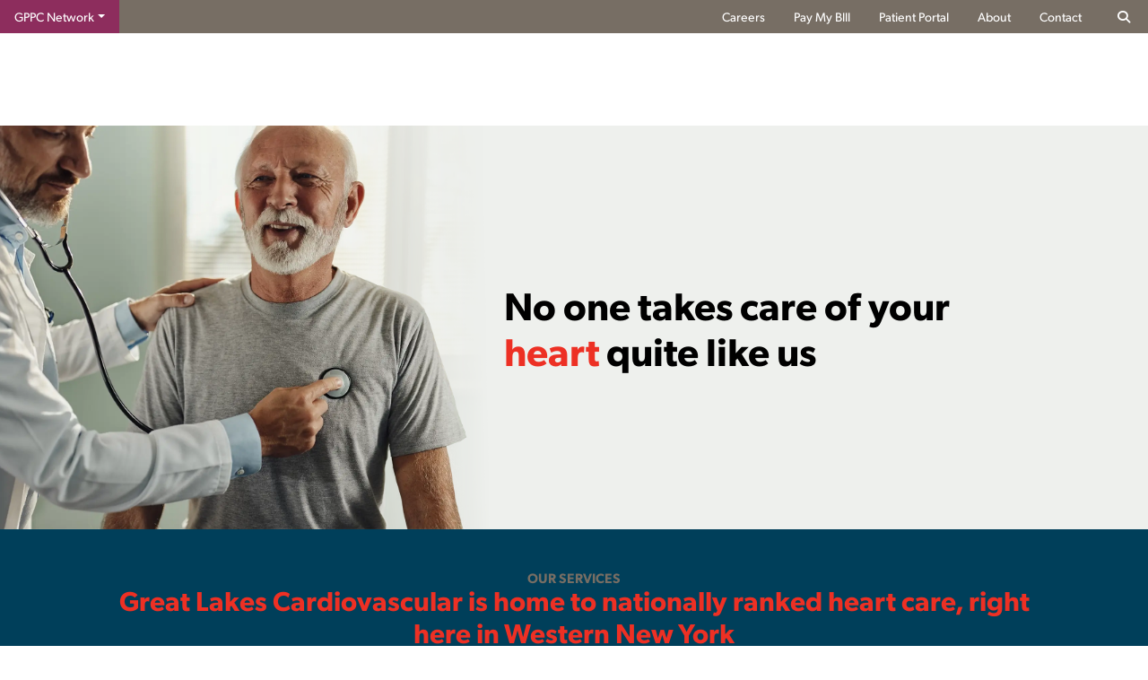

--- FILE ---
content_type: text/html
request_url: https://www.greatlakescardiovascular.com/
body_size: 8274
content:
<!doctype html>
<html lang="en">

<head>
  <meta charset="UTF-8">
  <meta name="viewport" content="width=device-width, initial-scale=1">
  <meta http-equiv="X-UA-Compatible" content="ie=edge">
  <title>Home | Great Lakes Cardiovascular | Nationally Ranked Heart Care</title>
  <meta name="description" content="Looking for an expert opinion on your heart health? Great Lakes Cardiovascular is a physician group that employs 100+ of WNY's top cardiology providers.">


  <!-- Favicons -->
  <link rel="icon" type="image/svg+xml" href="/images/favicons/favicon.svg">
  <link rel="apple-touch-icon" sizes="180x180" href="/images/favicons/apple-touch-icon.png">
 <link rel="icon" type="image/png" sizes="32x32" href="/images/favicons/favicon-32x32.png">
 <link rel="icon" type="image/png" sizes="16x16" href="/images/favicons/favicon-16x16.png">

  <!--Web Fonts-->
  <link rel="stylesheet" href="https://use.typekit.net/tbk7sxy.css">

  <script src="https://kit.fontawesome.com/4e4d01726e.js" crossorigin="anonymous"></script>
  <link rel="stylesheet" href="https://cdnjs.cloudflare.com/ajax/libs/OwlCarousel2/2.3.4/assets/owl.carousel.min.css"
      integrity="sha512-tS3S5qG0BlhnQROyJXvNjeEM4UpMXHrQfTGmbQ1gKmelCxlSEBUaxhRBj/EFTzpbP4RVSrpEikbmdJobCvhE3g=="
      crossorigin="anonymous" referrerpolicy="no-referrer" />
  <!--Style sheets & Preload-->
  <link href="https://cdn.jsdelivr.net/npm/bootstrap@5.3.3/dist/css/bootstrap.min.css" rel="stylesheet" integrity="sha384-QWTKZyjpPEjISv5WaRU9OFeRpok6YctnYmDr5pNlyT2bRjXh0JMhjY6hW+ALEwIH" crossorigin="anonymous">  

  <link rel="stylesheet" href="https://www.kaleidahealth.org/css/kh-styles.css">
  <link rel="preload" href="https://www.kaleidahealth.org/css/kh-styles.css" as="style">
  <link rel="preload" href="/css/glc-styles.css" as="style">
  <link rel="stylesheet" href="/css/glc-styles.css">
  <!--VUE CDN-->
  <script src="https://cdn.jsdelivr.net/npm/vue@2.6.11"></script>
          <!-- SiteImprove -->
  <script async src="https://siteimproveanalytics.com/js/siteanalyze_6294607.js"></script>
  <style>
  
    
    #hero{
      height: 590px;
      position:relative;
      background-color: #eef0ed;
      &:before {
        content: "";
        display: block;
        position: absolute;
        bottom: 0;
        left: 0;
        width: 100%;
        height: 100%;
        z-index: 1;
        background: url('/images/hero-glc.webp') no-repeat top left/60%;
        }
        & .photo{
            height: 450px;
        }
        & h1{
            font-size:4.2rem;
            line-height: 4.1rem;
            font-weight: 600 !important;
            /* color: var(--dark-red); */
        }
        & .you{
          width:26%;
          height:auto;
          padding-top: 1rem;
        }
        & h1,
        p,
        .copy {
            z-index: 2;
        }
        
    }
    @media only screen and (max-width: 1200px) {
      #hero{
        height: 400px;
      }
    }
    @media only screen and (max-width: 1500px) {
      #hero{
        height: 450px;
      }
    }
    @media only screen and (max-width: 1200px) {
      #hero {
       height:auto;
      
        & .container-fluid{
            padding:0 !important;
        }
        & .copy{
            padding-left:6%;
            padding-right:6%;
        }
        & h1{
          font-size:4rem;
          margin-bottom: 0;
          text-align: center;
        }
        & .img-fluid {
                    width: 100%;
                    }
      }
    }

        
        @media only screen and (max-width: 750px) {
            #hero h1{
            font-size:2.5rem;
            line-height: 2.4rem;
            }
            
        }
        @media only screen and (max-width: 500px) {
            #hero h1{
            font-size:2rem;
            line-height: 2
           
        }
      }
     @media screen and (max-width: 1850px) {
      #hero:before {
        content: "";
        display: block;
        position: absolute;
        bottom: 0;
        left: 0;
        width: 100%;
        height: 100%;
        z-index: 1;
        background: url('/images/hero-glc.webp') no-repeat top left/auto 115%
      }
    }

    @media screen and (max-width: 1520px) {
      #hero:before {
        content: "";
        display: block;
        position: absolute;
        bottom: 0;
        left: 0;
        width: 100%;
        height: 100%;
        z-index: 1;
        background: url('/images/hero-glc.webp') no-repeat top left/auto 100%;

      }
    }

    @media screen and (max-width: 1380px) {
      #hero:before {
        content: "";
        display: block;
        position: absolute;
        bottom: 0;
        left: 0;
        width: 100%;
        height: 100%;
        z-index: 1;
        background: url('/images/hero-glc.webp') no-repeat top left -100px/auto 100%;

      }
    }
    @media screen and (max-width: 1201px) {
      #hero:before {
        content: "";
        display: block;
        position: absolute;
        bottom: 0;
        left: 0;
        width: 100%;
        height: 100%;
        z-index: 1;
        background: url('/images/hero-glc.webp') no-repeat top left -120px/auto 100%;

      }
    }
    @media screen and (max-width: 1200px) {
           
      #hero:before {
      display: none;
        
      }
    }
    .container{
      max-width:1200px;
    }
    @media only screen and (max-width:992px) {
      & .container{
      max-width:100%;
      margin:0;
      padding:0;
    }
    }
    #team{
      background: var(--light-blue);

      & .card{
        background-color: var(--gppc-gray);
        -moz-transition: all .4s ease-in;
        -o-transition: all .4s ease-in;
        -webkit-transition: all .4s ease-in;
        transition: all .4s ease-in;
        &:hover{
            text-decoration: none !important;
            background-color: var(--gppc-red);
            color: white;
            & img{
              filter: grayscale(100%);
              -webkit-filter: grayscale(100%);
            }
        }
        
      }
      & .card-footer{
        color:white;
        
        &:hover{
            text-decoration: none !important;
            color: white;

            
        }
      }
    }  
    #services{
      background: var(--navy);
      color:white;
      & .eyebrow{
        color:#EF4836;
      }
      & h2{
        color: white;
      }
      & .card{
        font-size: 1.3rem;
        line-height: 1.4rem;
        color: #59ABE3;
        background-color: transparent;
      }
      & img{
        height:110px;
        filter:brightness(0) saturate(100%) invert(67%) sepia(17%) saturate(1631%) hue-rotate(171deg) brightness(92%) contrast(94%);
      }
    }
     @media only screen and (max-width:1200px) {
       #services{
         & img{
          height:80px;
          }
       }
     }
    #resources{
      background: var(--light-blue);
      & .btn-info{
        font-size: 1.2rem;
        color:var(--navy);
        font-weight:500;
       
        & .circle-wrap{
          background-color: var(--gppc-red);
          clip-path: circle();
          padding:20px;
          width: 100px;
          height: 100px;
          border-radius:50%;
          margin-bottom: .75rem;
        }
        & .icon-lg{
          height: 100%;
          width:auto;
          display: block;
          margin-bottom: 10px;
          filter: brightness(0) invert(1) !important;
        }
        &:hover{
          text-decoration: none;
          color: var(--hover);
          transform: translateY(-4px);
          & .circle-wrap{
            background-color: var(--hover);
            
          }
        }
      }
    }
    #providers{
      background: var(--bright-blue);

      & .eyebrow{
        color: black;
      }

    }
    #news {
/*       padding: 5rem 5rem 5rem 10%;
 */     & .article-title>a {
        color: var(--anchor);
        font-size: 1rem;
      &:hover {
        color:var(--darkgreen);
          opacity: 1.0 !important;
      }
     }

        & #articleOthers .article-title {
            padding: .5rem 0;
            border-top: solid 1px rgba(var(--primaryRGB), .2);
            margin: 0;

        }

        & .article-photo {
            width: 100%;
            height: 140px;
            height: auto;
            background-repeat: no-repeat;
            background-position: center;
            background-size: inherit;
            background-size: 100% auto;
            background: url('/images/news-glc-generic.jpg') no-repeat center center/cover;
            padding-left: 0px;
            padding-right: 0px;
        }

      & .article-photo-none {
            width: 100%;
            height: 140px;
            background: var(--gppc-gray) url('/images/news-glc-generic.jpg');
        }

        & .article-photo-wrap {
            width: 100%;
            height: 180px;
            background-color: var(--gppc-gray);
            position: relative;
            margin-bottom: 1rem !important;
        }

        & .bg-blur {
            filter: blur(12px);
            -webkit-filter: blur(12px);
            width: 100%;
            height: 180px;
            overflow: hidden;
            position: absolute;
            z-index: 0;
            opacity: .3;
        }

        & .article-photo {
            width: 100%;
            height: 180px;
            background-repeat: no-repeat;
            background-position: center center;
            background-size: auto 100%;
            position: absolute;
            top: 0;
            left: 0;
            bottom: 0;
            right: 0;
            margin: auto auto;
            z-index: 1;

        }
        & .date {
              font-size: 14px;
              font-weight: 600;
              color: var(--gppc-gray);
              text-transform: uppercase;
          }

          & .right {
                display: table-cell;
                vertical-align: middle;
            }

            & .news-date-wrap {
                color: var(--gppc-red);;
            }
        & #featureTitle{
            font-size:1.5rem;
          
        }
    }
     @media only screen and (max-width:1200px) {
        #news{
          &.article-photo-wrap,
          .bg-blur,
          .article-photo {
            width: 100%;
            height:350px;
          }
          & .article-photo-none {
            height: 350px !important;
          }

          & .article-photo-wrap {
            height: 350px !important;
          }

          & .bg-blur {
            height: 350px;
          }

          & .article-photo {
              height: 350px;
          }
          & .article {
              padding: 0 !important;
          }

          & .article-title>a {
            var(--anchor);
          }

          & .article-title>a:hover {
              opacity: .4;
          }

          & .article-title {
              font-size: 1.4rem;
          }

          & #articleOthers .article-title, 
          #featureDescription {
              font-size: 1rem;
          }
        
          & h3 {
              font-size: 1.1rem;
          }

          
        }
     }
        #news .right {
               display: table-cell;
               vertical-align: middle;
           }
    
    #awards{
     /*  padding: 5rem 10% 5rem 0; */
      background-color: #FAF9FB;
      & .card{
        border-color: var(--gppc-red);
      }
      & div.ctct-form-embed form.ctct-form-custom{
        font-family: var(--font-primary);
      }
      & .ctct-form-embed.form_0 .ctct-form-defaults .ctct-form-header {
        color: var(--gppc-red);
      }
      & .ctct-form-embed.form_0 .ctct-form-custom .ctct-form-button {
          background-color: var(--gppc-red);
          border: none;
          color: #ffffff;
          border-radius: 40px;
          &:hover{
            background-color: var(--hover);
          }
        }
    } 
   /*  @media screen and (max-width: 1800px) {
               #news {
                   padding-left: 15%;
               }
   
               #awards {
                   padding-right: 15%;
               }
           } */
   
           /* @media screen and (max-width: 1595px) {
               #news {
                   padding-left: 6%;
   
               }
   
               #awards {
                   padding-right: 6%;
               }
           }
    */
           /* @media screen and (max-width: 1200px) {
               #news {
                   padding-left: 6%;
                   padding-right: 6%;
                   padding-top: 3rem;
                   padding-bottom: 3rem;
               }
   
               #awards {
                   padding-right: 6%;
                   padding-top: 3rem;
                   padding-bottom: 3rem;
               }
           }
   
           @media screen and (max-width: 1200px) {
               #awards {
                   padding-left: 6%;
               }
           } */
    #testimonials{
      background-color: var(--gray-warm-light)

      /* & .eyebrow{
        color: black;
      } */
    } 
    @media (min-width: 1200px) {
    #facts .col-xl-2 {
    flex: 0 0 20%;
    max-width: 20%;
    }
        }
    #facts{
      background-color: var(--sage);/*3B6497*/
      /* color:white; */
    }
    #facts h2{
      /* color:white; */
    }
    #facts .count,
    .before-value{
      font-size:2rem;
      font-weight: 600;
      margin-bottom: .25rem;
    }
    @media only screen and (max-width: 768px) {
      #facts .count,
    .before-value{
      font-size:1.7rem;
      line-height: 2rem;
      font-weight: 600;
      margin-bottom: .25rem;
    }
    }
    #facts .name{
      text-transform: uppercase;
      font-size: 1.1rem;
    }
        
    #facts .icon img{
      height: 80px;
    /*  filter: invert(76%) sepia(8%) saturate(1881%) hue-rotate(133deg) brightness(97%) contrast(87%); */
    }
    @media only screen and (max-width: 1500px) {
    /*  #facts .value,
    .before-value{
      font-size:2.6rem;
      font-weight: 600;
      margin-bottom: 1rem;
    } */
    #facts .name{
      text-transform: uppercase;
      font-size: 1rem;
    }
        
    #facts .icon img{
      height:70px;
    /*  filter: invert(76%) sepia(8%) saturate(1881%) hue-rotate(133deg) brightness(97%) contrast(87%); */
    }
    } 
    .eapp-slider-slider-component.jsx-1537121144 .eapp-slider-slider-pagination, .eapp-slider-slider-component.jsx-1537121144 .eapp-slider-thumbnails-component, .eapp-slider-slider-component.jsx-1537121144 .eapp-slider-pagination-component > div{
      margin:0;
    }
   .eRLJt img{
      height:auto !important;
      width:100% ;
    }
   /*  @media only screen and (max-width:1500px) {
        .elfsight-app-b1e8605b-4490-4671-bf19-0cabd64d9aba{
          display: block;
        }
      .iBiJkF, .jsx-1537121144{
        height:320px !important; 
      }
      .jsx-4112793549{
        height:400px !important; 
      }
    }
      @media only screen and (max-width:992px) {
    
      .jsx-4112793549, {
        height:410px !important; 
      }
    }
       @media only screen and (max-width:850px) {
      
      .iBiJkF, .jsx-1537121144{
        height:200px !important; 
      }
      .jsx-4112793549{
        height:300px !important; 
      }
    } */
  </style>
</head>

<body>
  <button onclick="topFunction()" id="topBtn" aria-label="Scroll to Top"><i class="fas fa-chevron-up"></i>Top</button>
  <a href="#main-wrap" class="sr-only sr-only-focusable">Skip to Main Content</a>

  <div id="header"></div>
  <!--///////PAGE TITLE & BREADCRUMBS///////-->
  <!-- <div id="page-title-careers" role="complementary">
    <div class="container-fluid pt-0 pb-0">
      <div id="apply" class="col-12 col-xl-6">
        <h1>Physician Care Opportunities
          at Kaleida Health</h1>
      </div>
    </div>
  </div> -->
  <!--///////MAIN CONTENT///////-->
  <main id="main-wrap" class="p-0">
    <div class="d-md-flex">
      <div class="row d-lg-block w-100 m-0">
        <div class="col-12 p-0">
            <!--Hero-->
            <section id="hero">
              <div class="container-fluid h-100 d-md-flex justify-content-lg-center flex-lg-column">
                <div class="row m-0">
                  <div class="col-12 col-xl-5 col-xxl-7 pt-0 pe-0 ps-0"><img class="img-fluid d-xl-none" src="/images/hero-glc-sm.webp" alt="Patient and caregiver" loading="lazy"></div>
                  <div class="col-12 col-xl-7 col-xxl-5 pt-5 pb-5 copy">
                    <h1>No one takes care of your <span class="gppc-red">heart</span> quite like us</h1>
                      
                  </div>
                  
                </div>
                
                
              </div>
            </section>
            <section id="services" class="text-center">
              <div class="container-fluid pt-5">
                <div class="container">
                  <p class="eyebrow">Our Services</p>
                    <h2 class="gppc-red">Great Lakes Cardiovascular is home to nationally ranked heart care, right here in Western New York</h2>
                </div>

                    <div class="row g-3 pt-5">
                      <div class="col-6 col-md-4 col-xl">
                        <div class="card border-0 h-100">
                          <div class="card-body p-0">
                            <img class="img-fluid img-width" src="/images/icons/cardiology.svg" alt="Heart with heart rate lines icon">
                          </div>
                          <div class="card-footer border-0 bg-transparent  p-3 fw-bold">General (Noninvasive) Cardiology</div>
                        </div>
                      </div>
                      <div class="col-6 col-md-4 col-xl">
                        <div class="card border-0 h-100">
                          <div class="card-body p-0">
                            <img class="img-fluid img-width" src="/images/icons/cardiac-test.svg" alt="Cardiac test icon" loading="lazy">
                          </div>
                          <div class="card-footer border-0 bg-transparent  p-3 fw-bold">Diagnostic Testing</div>
                        </div>
                      </div>
                      <div class="col-6 col-md-4 col-xl">
                        <div class="card border-0 h-100">
                          <div class="card-body p-0">
                            <img class="img-fluid img-width" src="/images/icons/cardiogram.svg" alt="Cardiogram icon" loading="lazy">
                          </div>
                          <div class="card-footer border-0 bg-transparent  p-3 fw-bold">Electrophysiology</div>
                        </div>
                      </div>
                      <div class="col-6 col-md-4 col-xl">
                        <div class="card border-0 h-100">
                          <div class="card-body p-0">
                            <img class="img-fluid img-width" src="/images/icons/catheter.svg" alt="Catheter icon" loading="lazy">
                          </div>
                          <div class="card-footer border-0 bg-transparent  p-3 fw-bold">Interventional Cardiology </div>
                        </div>
                      </div>
                      <div class="col-6 col-md-4 col-xl">
                        <div class="card border-0 h-100">
                          <div class="card-body p-0">
                            <img class="img-fluid img-width" src="/images/icons/heart-surgery.svg" alt="Heart surgery icon" loading="lazy">
                          </div>
                          <div class="card-footer border-0 bg-transparent  p-3 fw-bold">Cardiothoracic Surgery  </div>
                        </div>
                      </div>
                      
                    </div>
                  
                    <div class="p-0 pt-5 container">
                      <p>With a wide range of provider knowledge and subspecialties, Great Lakes Cardiovascular provides comprehensive heart care across both inpatient and outpatient settings. </p>
                      <p>Our team of providers sees patients at 13 medical offices and 11 hospitals across the Western New York region, so no matter where you’re located, there’s quality cardiac care close by. Most notably, our physicians are the primary cardiology providers at Buffalo General Medical Center/Gates Vascular Institute, WNY’s top provider of cardiovascular care. </p>
                      <div class="row g-3 pt-4 ps-lg-5 pe-lg-5">
                        <div class="col-12 col-md">
                          <a class="btn btn-outline-white w-100" href="/locations/">Find an Office Near Me    <i class="fa-regular fa-circle-info float-end"></i></a>
                        </div>
                        <div class="col-12 col-md">
                          <a class="btn btn-outline-white w-100" href="/providers/">Meet Our Providers <i class="fa-regular fa-circle-info float-end"></i></a>
                        </div>
                        <div class="col-12 col-md">
                          <a class="btn btn-outline-white w-100" href="/patient-resources/">See Patient Resources  <i class="fa-regular fa-circle-info float-end"></i></a>
                        </div>
                        
                      </div>
                    </div>
                  
              </div>
            </section>
          
            <!--Patient Resources-->
            <section id="resources">
              <div class="container-fluid">
                <div class="container text-center">
                  <p class="eyebrow">Patient resources</p>
                  <h2>Putting patients first</h2>
                  <p>It doesn’t matter who your doctor is or where your practice is located, at General Physician, PC, we put our patients first. All the resources to get you the quality medical care you need are just one click away. </p>
                
                <div class="row row-eq-height g-0 pt-4 ">
                  <div class="col-6 col-md mb-2"> 
                    <a class="text-center h-100 d-flex justify-content-start flex-column btn-info bg-lg" href="tel:7167108266" title="Schedule an Appointment with Great Lakes Cardiovascular">
                      <span class="circle-wrap mx-auto"><img class="icon-lg d-block mx-auto icon" src="/images/icons/appointment.svg" alt="Calendar with clock icon" loading="lazy"></span>
                      Schedule an Appointment
                    </a> 
                  </div>
                  <!--Next-->
                  
                  <div class="col-6 col-md mb-2"> 
                    <a class="text-center h-100 d-flex justify-content-start flex-column btn-info bg-lg" href="https://www.medentmobile.com/portal/index.php?practice_id=ew19x9i5" target="_blank" rel="noopener noreferrer">
                      <span class="circle-wrap mx-auto"><img class="icon-lg d-block mx-auto icon" src="/images/icons/patient-portal.svg" alt="Webpage with patient information icon" loading="lazy"></span>
                      Patient Portal
                    </a> 
                  </div>
                  <!--Next-->
                  <div class="col-6 col-md mb-2"> 
                    <a class="text-center h-100 d-flex justify-content-start flex-column btn-info bg-lg" href="https://gppc.patientbillhelp.com/" target="_blank" rel="noopener noreferrer">
                      <span class="circle-wrap mx-auto"><img class="icon-lg d-block mx-auto icon" src="/images/icons/payment.svg" alt="web page with credit card icon" loading="lazy"></span>
                      Pay Your Bill
                    </a> 
                  </div>
                  <!--Next-->
                  <div class="col-6 col-md mb-2"> 
                    <a class="text-center h-100 d-flex justify-content-start flex-column btn-info bg-lg" href="https://www.swellbox.com/general-physician-pc-wizard.html" target="_blank">
                      <span class="circle-wrap mx-auto"><img class="icon-lg d-block mx-auto icon" src="/images/icons/medical-record.svg" alt="Icon of patient folder with medical records inside" loading="lazy"></span>
                      Medical Records Request 
                    </a> 
                  </div>
                  
                  <!--Next-->
                </div>
              </div>
                <!--Patient Information Carousel-->           
                <div class="elfsight-app-b1e8605b-4490-4671-bf19-0cabd64d9aba mt-4" data-elfsight-app-lazy></div>
              </div>
            </section>

            <!--New Providers-->
            <!-- <section id="providers" class="text-center">
              <div class="container-fluid">
                <div class="container">
                  <p class="eyebrow">New Providers</p>
                  <h2>Welcome to the family!</h2>
                  <p class="h4 black">We would like to extend a very warm welcome to the newest members of our provider team.</p>
                  <p>At General Physician, PC, our commitment to delivering exceptional care to our patients is fueled by the collective dedication of our incredible team. Part of this dedication is ensuring that we grow our talented team of medical providers, so we can continue to offer our patients the best and brightest to manage their health care.</p>
                </div>
                <div class="elfsight-app-2f243f25-a8c1-4452-8796-4b01e9fcf913" data-elfsight-app-lazy></div>
              </div>
            </section> -->

   
            
            <!--NEWS & EVENTS-->
          <section id="news">
            <div class="container-fluid">
                    <h2 class="">Latest News</h2>
                    <div class="row">
                      <div class="col-12 col-lg-6 pe-5">
                        <div id="articleFeature" class="row m-0 p-0">
                          <div class="col-12 col-lg-3 col-xl-5 align-self-center p-0">
                            <div class="article-photo-wrap m-0">
                              <div class="bg-blur"></div>
                              <div class="article-photo"></div>
                            </div>
                           </div>
                           <div class=" col-12 col-lg-9 col-xl-7 align-self-center p-0 mt-4 mt-lg-0 ps-lg-4">
                              <div class="date"><span id='featureMonth' class='news-month'></span>
                              <span id='featureDay' class='news-day'></span>, 
                              <span id='featureYear' class='news-year'></span>
                            </div>
                        
                            <h3 class="" id='featureTitle'></h3>
                          </div>
                          <div class="col-12 p-0 pt-2">
                         
                          <p id="featureDescription"></p>
                     
                        </div>
                      </div>
                      </div>
                      <div class="col-12 col-lg-6">
                        <div class="col-12 p-0 mt-2" id="articleOthers"></div>
                          <div id="articles"></div>
                        </div>
                    </div>
              </div>
            </section>
            <section id="awards">
              <div class="container-fluid  text-center">
            
                  <h2>Awards & Certifications </h2>
                  <!-- <p>Intro text should go here. For SEO and ADA purposes.</p> -->
                  <div class="elfsight-app-3b63f002-e8d9-496a-982d-5b737bf3a0d0 pt-4" data-elfsight-app-lazy></div>
  
              </div>
            </section>

        </div>
      </div>
    </div>
  </main>
  <div id="footer"></div>
  <!--DONT DELETE this div below, it closes the app-->
  </div>
  <!--End Wrap-->

  <!-- JavaScript -->
  <!--Boostrap & JS Scripts-->
  <script src="https://code.jquery.com/jquery-3.7.1.min.js" integrity="sha256-/JqT3SQfawRcv/BIHPThkBvs0OEvtFFmqPF/lYI/Cxo=" crossorigin="anonymous"></script>
  <script src="https://cdn.jsdelivr.net/npm/@popperjs/core@2.11.8/dist/umd/popper.min.js" integrity="sha384-I7E8VVD/ismYTF4hNIPjVp/Zjvgyol6VFvRkX/vR+Vc4jQkC+hVqc2pM8ODewa9r" crossorigin="anonymous"></script>
  <script src="https://cdn.jsdelivr.net/npm/bootstrap@5.3.3/dist/js/bootstrap.min.js" integrity="sha384-0pUGZvbkm6XF6gxjEnlmuGrJXVbNuzT9qBBavbLwCsOGabYfZo0T0to5eqruptLy" crossorigin="anonymous"></script>   
  <script src="https://cdnjs.cloudflare.com/ajax/libs/OwlCarousel2/2.3.4/owl.carousel.min.js"
    integrity="sha512-bPs7Ae6pVvhOSiIcyUClR7/q2OAsRiovw4vAkX+zJbw3ShAeeqezq50RIIcIURq7Oa20rW2n2q+fyXBNcU9lrw=="
    crossorigin="anonymous" referrerpolicy="no-referrer"></script>
  <script src="/js/custom.js"></script>
  <script src="/includes/header.js"></script>
  <script src="/includes/footer.js"></script>
  <!-- <script src="/includes/page.js"></script> -->
  <script src="https://www.kaleidahealth.org/js/totop.js"></script>
  <script src="https://static.elfsight.com/platform/platform.js" async></script>

  
  <script>
    $(document).ready(function () {
      
      // $('#networkdropdown').click(function () {
      //   $('#networkdropdown .dropdown-menu').toggleClass('show');
      // });

      var owl = $('.owl-carousel');
      owl.owlCarousel({
        loop: true,
        margin: 0,
        stagePadding:0,
        navText: ["<i class='fal fa-chevron-left'></i>", "<i class='fal fa-chevron-right'></i>"],
        nav: true,
        dots: false,
        autoplay: false,
        autoplayTimeout: 5000,
        autoplayHoverPause: true,
        responsiveClass: true,
        responsive: {
          0: {
            items: 1,
            nav: true,
            loop: true
          },
          600: {
            items: 2,
            nav: false,
            loop: true
          },
          992: {
            items: 3,
            nav: true,
            loop: false,
            loop: true
          }
        }
      });
      $('.play').on('click', function () {
        owl.trigger('play.owl.autoplay', [1000])
      })
      $('.stop').on('click', function () {
        owl.trigger('stop.owl.autoplay')
      })

      getArticles('VNA', '3') // siteGLINNewss Articles | 4 Articles 

      //Scroll to rotating numbers
      var section = document.querySelector('#facts');
      var hasEntered = false;

      window.addEventListener('scroll', (e) => {
        var shouldAnimate = (window.scrollY + window.innerHeight) >= section.offsetTop;

        if (shouldAnimate && !hasEntered) {
          hasEntered = true;



          $(".number-item").each(function () {
            _this = $(this);
            _this.find('.count').each(function () {
              var $this = $(this),
                countTo = $this.attr('data-count');
              $({ Counter: 0 }).animate({
                Counter: countTo
              }, {
                duration: 1000,
                easing: 'swing',
                step: function () {
                  if (countTo.indexOf('.') > -1) {
                    $this.text(Math.ceil(this.Counter * 100) / 100);
                  } else {
                    $this.text(Math.floor(this.Counter).toLocaleString());
                  }
                },
                complete: function () {
                  $this.text(this.Counter.toLocaleString());
                }
              });
            });
          });
        }
      });

    })
    function getArticles(Site, Qty) {
            $.ajax({
                url: "/GLCardioWebAPI/api/News/GetNews",
                dataType: 'json',
                cache: false,
                async: false,
                contentType: 'application/json',
                success: function (jsonObj) {
                    const Data = jsonObj;
                    var articleOthers = ""

                    console.log(Data);

                    for (var j = 0; j < Data.length; j++) {
                        var date = new Date(Data[j].ArticlePlainDate);
                        var newsMonth = date.toLocaleString('en', {
                            month: 'long'
                        });
                        var newsDay = date.getDate();
                        var newsYear = date.getFullYear();

                        if (j === 0) { // FEATURED ARTICLE - FIRST BASED ON RELEASE DATE/TIME
                            var Photo = Data[j].Photo
                            if (Photo !== '') {
                                if (Photo.indexOf('drive.tiny.cloud') !== -1) {
                                    $('.article-photo').css('background-image', 'url(' + Photo + ')');
                                    $('.bg-blur').css('background-image', 'url(' + Photo + ')')
                                } else {
                                    $('.article-photo-none').css('background-image',
                                        'url("https://www.kaleidahealth.org/kyi/news/images/' + Photo + '")')
                                }
                            }
                            $('#featureMonth').text(newsMonth)
                            $('#featureDay').text(newsDay)
                            $('#featureYear').text(newsYear)
                            $('#featureTitle').html('<a href="/news/read/' + Data[j].TitleHash + '/' + Data[j].ArticleID +
                                '/">' + Data[j].Title + '</a>')
                            $('#featureDescription').html(Data[j].Description)
                        } else { // ALL OTHER ARTICLES
                            articleOthers = articleOthers + '<div class="article">'
                            //articleOthers = articleOthers +
                            //' <div class="left"><div class="news-date-wrap"><div class="news-month">' + newsMonth + '</div><div class="news-day">' + newsDay + '</div></div></div>'
                            articleOthers = articleOthers +
                                '<h3 class="article-title mb-0"><a href="/news/read/' + Data[j].TitleHash + '/' +
                                Data[j].ArticleID + '/">' + Data[j].Title + '</a></h3>'
                            articleOthers = articleOthers + '</div>'
                        }
                    }
                    articleOthers = articleOthers +
                        '<a href="/news/index.html#latestnews" class="btn btn-primary mt-lg-4">More News</a>'
                    $("#articleOthers").append(articleOthers)
                },
                error: function (err) {
                    alert("ERROR: " + JSON.stringify(err))
                }
            });
        }

  
  </script>


</body>

</html>


--- FILE ---
content_type: text/html
request_url: https://media.imi.chat/widget/widgetloader.html?docwidth=1280&id=4CA4EF79-C315-45D2-83D7-83B9A699A63A&org=&V=6.5
body_size: 9196
content:
<html>

<head>
    <meta name="viewport" content="width=device-width, initial-scale=1, user-scalable=1">
    <title>Chat Widget: Connect with you customer using our Chat feature</title>
    <link rel="stylesheet" href="css/datepicker.css" />
    <link rel="stylesheet" href="css/dropzone.css">
    <!--<link rel="stylesheet" href="css/wdt-emoji-bundle.css">-->
    <link rel="stylesheet" href="css/chat-widget-frame.css">
    <link rel="stylesheet" href="css/momentum-ui.css">
    <!-- <link rel="stylesheet" href="css/bootstrap.min.css">-->
    <link rel="stylesheet" href="css/font-awesome.min.css">
    <link rel="stylesheet" href="css/style.css">
    <!-- <link href="https://fonts.googleapis.com/css?family=Source+Sans+Pro:300,400,600,700" rel="stylesheet">-->
    <link rel="stylesheet" href="css/bootstrap-multiselect.min.css" />
    <script src="js/showdown.min.js"></script>
    <script src="js/jquery.min.js"></script>
    <script src="js/bootstrap-datepicker.js"></script>
    <script src="js/jquery.slimscroll.min.js"></script>
    <!--	<script src="https://wcdev.imichat.io/momentum/momentum.js"></script>-->
    <!--<link rel="stylesheet" href="https://wcdev.imichat.io/css/momentum-ui-icons.min.css">-->
    <link rel="stylesheet" href="css/momentum-ui-icons-rebrand.css">

    <script src="js/imichatgeneral.js?v=17112025_2"></script>
    <script src="js/survey-manager.js?v=17112025_2"></script>
    <script src="js/radio-activedescendant.js?"></script>
    <script src="js/post-chat-survey-manager.js?v=17112025_2"></script>
    <script src="js/popper.min.js"></script>
    <script src="js/bootstrap.min.js"></script>
    <script src="js/bootstrap-multiselect.min.js"></script>
    <!--<script src="js/emoji.min.js"></script>
    <script src="js/wdt-emoji-bundle.min.js"></script>-->
    <script src="js/mqttws31.js"></script>
    <script src="js/imiclient.js?v=17112025_2"></script>
    <script src="js/moment.min.js"></script>


    <script src="js/textcolor.min.js"></script>
    <script src="js/jquery.jplayer.min.js"></script>
    <style>
        .hiddendiv {
            display: none;
            white-space: pre-wrap;
            word-wrap: break-word;
            overflow-wrap: break-word;
            /* future version of deprecated 'word-wrap' */
        }

        /* the styles for 'commmon' are applied to both the textarea and the hidden clone */
        /* these must be the same for both */
        .common {
            min-height: 50px;
            font-family: Arial, sans-serif;
            font-size: 13px;
            overflow: hidden;
            padding: 20px 0px 0px 15px;
        }

        .lbr {
            line-height: 3px;
        }

        #cookieconsentpopup .modal-dialog {
            position: fixed;
            bottom: 0;
            transform: translate(0%, 0%);
            margin: 0px;
            width: 100%;
        }

            #cookieconsentpopup .modal-dialog .modal-content {
                width: 100%;
                background: rgba(237, 237, 237, 1);
                margin: 0 auto;
            }

                #cookieconsentpopup .modal-dialog .modal-content h2 {
                    font-size: 14px;
                    font-weight: 700;
                    text-align: center;
                }

        .reject-concent-div {
            height: calc(100% - 178px);
            background-color: #fff;
            z-index: 9;
            position: absolute;
            width: 100%;
            text-align: center;
            padding: 15px;
            top: 240px;
        }

            .reject-concent-div p {
                margin-bottom: 8px;
                margin-top: 8px;
            }

            .reject-concent-div .btn-primary {
                background-color: var(--primary-bgcolor);
                border: 0px;
                padding: 0px 10px;
                border-radius: 16px;
                color: var(--primary-color);
                cursor: pointer;
                margin: .25rem 0px;
                height: 32px;
                font-size: 16px;
                font-weight: 500;
                min-width: 64px;
            }

            .reject-concent-div .policy {
                background-color: #dedede;
                color: rgba(0, 0, 0, 0.7);
                font-size: 12px;
                font-weight: 400;
                border: 0px;
                border-radius: 4px;
                padding: 6px 8px;
            }
    </style>
    <script>
        function checkframe() {
            try {
                if (window.self === window.top) {
                    document.body.innerHTML = "";
                } else {
                    //GetChats();
                    //restoreState();
                    //document.getElementById("chatwindow1").style.display = 'block';
                }
            } catch (e) {

                // return true;
            }
        }

        try {
            var eventMethod = window.addEventListener ? "addEventListener" : "attachEvent";
            var eventer = window[eventMethod];
            var messageEvent = eventMethod === "attachEvent" ? "onmessage" : "message";
            eventer(messageEvent, function (e) {
                try {

                    var msg = e.data;
                    try {
                        msg = $.parseJSON(e.data);

                    } catch (e1) { }
                    //var msg= e.data;
                    if (msg.action == null) {
                        localStorage.setItem("style_" + IMIGeneral.getDomain(), e.data);
                        //IMIGeneral.storeLocal("style_" + IMIGeneral.getDomain(), e.data);
                    } else {
                        if (msg.action == 'resize') {
                            IMILiveChat.hideCloseButton(msg.width);
                        }
                        if (msg.action == 'openchat') {
                            LoadChat(msg.threadid, msg.proactive_id);
                        }
                        if (msg.action == 'widgetbuttonkeypress') {
                           
                            //debugger;
                            $("#dLabel").focus();
                            if ($("#sendemailtranscript").css("display") == "block") {
                                $("#txtEmail").focus();
                                return;
                            }
                            if ($('#chatthreads').find('a').length > 0) {
                                if ($('#dLabel').is(':visible')) {
                                    $("#dLabel").focus();
                                } else {
                                    $("#chatthreads").find('a').first().focus();
                                }
                            } else {
                                $("#dLabel").is(':visible') ? $("#dLabel").focus() : $("#start-chat").focus();
                            }
                            if ($(document.activeElement).attr("id") == "dLabel" && $('#survey-inner-header').is(':visible')) {
                                $('#survey-inner-header').focus();
                            }
                            setTimeout(function () {
                                if ($('#cookieprivacypolacylink').is(':visible')) {
                                    $("#cookieprivacypolacylink").focus();
                                }
                                else if ($('#btncookierejectpreference').is(':visible')) {
                                    $("#btncookierejectpreference").focus();
                                }

                            }, 100);
                            setTimeout(function () {
                                if ($('#cookieconsentmodalheader').is(':visible')) {
                                    $("#cookieconsentmodalheader").focus();
                                }
                                else if ($('#cookieconsentpoupmodalbody').is(':visible')) {
                                    $("#cookieconsentpoupmodalbody").focus();
                                }
                                else if ($('#btncookiecontinue').is(':visible')) {
                                    $("#btncookiecontinue").focus();
                                }

                            }, 100);
                        }
                        if (msg.action == 'getstyle') {
                            sessionStorage.setItem("imi_clear_session_chats", msg.clear_session_chats);
                            IMILiveChat.authorization(msg.attrkey, msg.host, msg.host_url, msg.cookieConsentOptions, 'getstyle');
                            //IMILiveChat.getStyles(msg.attrkey, msg.host, msg.host_url, msg.cookieConsentOptions);
                        }
                        if (msg.action == 'showiframe') {
                            IMILiveChat.hideCloseButton(0, msg.chatmobile);
                            checklogo();
                        }
                        if (msg.action == 'clearbrowserstorage') {
                            localStorage.clear();
                            sessionStorage.clear();
                        }
                        else {
                            IMILiveChat.hideCloseButton(msg.width);
                        }
                    }
                } catch (e) { }
                checklogo();
            });
            checklogo();
        } catch (e) { }

    </script>
</head>

<body class="imichatwidget-body" onload="checkframe()">
    <md-theme lumos="true" style="height: 100%; width: 100%;">
        <aside id="divchatwindowaside" style="display:block" role="region">

            <div id="divloader" class="loader" style="display:none">
                <svg class="circular" viewBox="25 25 50 50">
                    <circle class="path" cx="50" cy="50" r="20" fill="none" stroke="#ffa700" stroke-width="1"></circle>
                </svg>
                <span class="loadingtxt">Loading...</span>
            </div>
            <div class="chatwindow" id="chatwindow" style="display:block;">

                <div class="popup-head" id="divhead1" onclick="IMILiveChat.CloseEmoji()">
                    <div class="dropdown">
                        <button class="tooltip" tabindex="0" id="dLabel" type="button" data-toggle="dropdown"
                                aria-haspopup="true" aria-controls="chatMenu" aria-expanded="false" aria-label="Main Menu"
                                onclick="IMILiveChat.CloseEmoji()" style="display:none;">
                            <!--span class="icon-list-menu_16"></span -->
                            <i class="fa fa-bars" aria-hidden="true"></i> <span class="tooltiptext menutooltip"
                                                                                data-lang="tooltip_hamburger_menu" tabindex="-1"></span>
                        </button>
                        <ul id="ulmenuitems" class="dropdown-menu" aria-label="Main Menu">
                            <li tabindex="0" id="lcmenuback" onclick="IMILiveChat.moveback()" data-lang="back_button">
                                Back
                                <!--<a class="" href="#" id="backbtn"  onclick="IMILiveChat.moveback()" >
                                    Back
                                </a>-->
                            </li>
                            <li tabindex="0" id="opttranscript" onabort="IMILiveChat.sendtranscript();"
                                data-lang="chattranscript_button">
                                <!--<a id="opttranscript" class="chatwindow-close" href="#" style="display: none;"
                                data-toggle="modal" data-lang="chattranscript_button">-->
                                Email transcript
                                <!--</a>-->
                            </li>

                            <li tabindex="0" id="lcmenuendchat" onclick="IMILiveChat.confirm();"
                                data-lang="endchat_button">
                                <!-- <a class="chatwindow-close" href="#" onclick="IMILiveChat.confirm();" id="endchatbtn"  data-lang="endchat_button">-->
                                End chat
                                <!-- </a>-->
                            </li>
                            <li tabindex="0" id="lccookieconsent" onclick="IMILiveChat.showCookieconsent(false);"
                                style="display:none;">Cookie preferences</li>
                        </ul>
                    </div>
                    <!-- button class="back-icon" href="#" id="backicon" style="display: none;" onclick="IMILiveChat.moveback()"
                            aria-label="back-icon">
                        <span class="icon-menu-icon"></span>
                    </button -->
                    <div class="top-right-icons-div">
                    <div class="icons-400 show-on-400-zoom tooltip" style="display:none">
                        <button class="outofoffice" id="waitingroom" data-placement="bottom"
                              style="display:none">


                            <i class="icon icon-waitingroom-active-bold"></i>
                        </button>
                        <span class="tooltiptext tooltip-400"  id="waitingroom-tooltip"></span>
                    </div>
                    <div class="icons-400 show-on-400-zoom tooltip" style="display:none">
                        <button class="quality-poor" id="quality-poor" data-placement="bottom"
                             aria-label="waiting room" style="display:none">


                            <i class="icon icon-media-quality-poor-filled"></i>
                        </button>
                        <span class="tooltiptext tooltip-400"  id="quality-poor-tooltip"></span>
                    </div>
                    <div class="icons-400 show-on-400-zoom tooltip" style="display:none">
                        <button class="quality-good" id="quality-good" data-placement="bottom"
                             aria-label="waiting room" style="display:none">


                            <i class="icon icon-media-quality-good-filled"></i>
                        </button>
                        <span class="tooltiptext tooltip-400"  id="quality-good-tooltip"></span>
                    </div>
                    </div>
                    <div class="top-right-icon">
                        <!--ENG-956-->
                        <div class="tooltip">
                        <button class="chatwindow-minimize"  onclick="IMILiveChat.minWindow()" id="minbutton"
                           role="button">
                            <i class="fa fa-minus"></i>
                            
                        </button>
                        <span class="tooltiptext tooltip-400"  data-lang="tooltip_minimize_chatwindow"></span>
                    </div>
                    </div>
                    <div class="big">
                        <img src="images/insignia.png" class="imiwidget-clientlogo" id="widgetlogo" alt="Logo LiveChat" />
                        <div class="clearfix"></div>
                        <h1 class="chatpage-heading" id="chatpageheading">Webex Engage</h1>
                        <p class="heading-desc" id="headerdesc">
                            configure this text in the console.
                        </p>
                        <p class="heading-desc typicallrply" id="headertypicallyrply" style="display:none;"></p>
                        <div class="clearfix"></div>
                    </div>
                    <div class="small" aria-hidden="true">
                        <div class="clearfix"></div>
                        <h1 class="chatpage-heading" id="smallchatpageheading">Webex Engage</h1>
                        <p class="heading-desc" id="smallheaderdesc">
                            Typically replies in text
                        </p>
                        <p class="heading-desc" id="smallheaderdescwhennotypically" style="display:none;">
                            configure this text in the console.
                        </p>
                    </div>
                </div>

                <div class="ooomsg-chat-div  hide-on-400-zoom" style="display:none">
                    <p class="ooomsg-chat" id="oooMsg">
                        Currently our chat services are closed. Please try to reach us in
                        working hours.
                    </p>
                </div>
                <div class="bannedIp-chat-div banner_IP show-on-400-zoom" style="display:none; margin:0px">
                    <p class="bannedIp-chat" id="bannedIp" style="display:none">
                    </p>
                </div>
                <div class="regfailed-chat-div" id="regfailed-chat-div" style="display:none">
                    <p class="regfailed-chat" id="regfailed">

                    </p>
                </div>
                <div class="disconnectfailed-chat-div  hide-on-400-zoom" id="connectivity-failed-chat-div"
                     style="display:none">
                    <p class="disconnectfailed-chat" id="connectivity-failed">

                    </p>
                </div>

                <div class="conversation-history conversation-history-on-zoom" id="chatthreads">
                </div>

                <div class="new-conversation" id="new-conversation" style="display:block">
                    <button title="" class="new-conv-btn md-button" id="start-chat" role="button">
                        New
                        Conversation
                    </button>
                    <i class="error" id="icweStart"></i>
                </div>

                <div class="dropzone-mine chat_box_wrapper" id="chat" style="display:none;"
                     onclick="IMILiveChat.CloseEmoji()" tabindex="0">
                    <div id="scrollindicator"></div>
                    <ul class="chat_box touchscroll chat_box_colors_a" id="icwdivcarea">
                        <div class="convwindowloader">
                            <div class="dot-flashing"></div>
                        </div>
                    </ul>
                    <div class="dropemptydiv"></div>
                </div>
                <!-- <div class="chat_pci_complaince_banner" id="chat_pci_complaince" style="display:none;"></div>-->
                <div class="chat_submit_box" id="chat_submit_box" style="display:none;">
                    <div id="wctypingindicator" style="display:none;" class="divtypingindicator" role="alert" aria-label="is typing">
                        <!--<img src="images/wcindicator.gif" style="height: 77px; margin-left: -23px; margin-top: -78px; position: absolute;">-->
                        <div class="dot-flashing"></div>
                    </div>
                    <div class="error" id="icweMsg"></div>
                    <div class="widget-chat-box" id="widget-chat-box">
                        <textarea class="md-input submit_message autoExpand" id="icwmsg" maxlength="1000" name="icwmsg"
                                  placeholder="Write a message" tabindex="0" aria-label="Chat window Write a reply textbox"
                                  style="height:40px" onclick="mymobile();"></textarea>
                        <label style="display:none" for="icwmsg">Write a message</label>

                        <a href="#" id="aSend" onclick="IMILiveChat.send(this); return false;"
                           class="editor-send tooltip" role="button" data-placement="bottom"
                           aria-label="Send a message" tabindex="0">
                            <i class="icon icon-send-bold" id="aSendicon"></i> <span class="tooltiptext sendbuttontooltip" data-lang="send_button"></span>
                        </a>
                        <a href="#" id="sendloading" class="editor-send editor-send-loading" style="display:none"
                           role="button" data-toggle="tooltip" title="Send Loading" aria-label="Send Loading button">
                            <svg class="circular chatloadingicon" viewBox="25 25 50 50">
                                <circle class="path" cx="50" cy="50" r="20" fill="none" stroke="#ffffff"
                                        stroke-width="6"></circle>
                            </svg>
                        </a>
                        <button id="ico_attachment" href="#" class="editor-paperclip tooltip" style="display:none"
                                onclick="IMILiveChat.showFileUpload();" role="button" data-placement="bottom"
                                aria-label="attachment" tabindex="0">
                            <i class="icon icon-attachment-bold"></i><span class="tooltiptext attachmenttootip"
                                                                           data-lang="attachment_button" tabindex="-1"></span>
                        </button>
                        <button id="ico_emoji" href="#" class="editor-emoji wdt-emoji-picker tooltip"
                                onclick="IMILiveChat.OpenEmoji();" role="button" data-placement="bottom" aria-label="emoji"
                                tabindex="0" style="display:block;" aria-haspopup="true" aria-expanded="false">
                            <i class="icon icon-emoji-happy-bold"></i><span class="tooltiptext emojitooltip"
                                                                            data-lang="emoji_button" tabindex="-1"></span>
                        </button>

                    </div>
                </div>

                <div class="emoji-popup" style="display:none;">
                    <div id="emoji-content" class="emoji-content">
                    </div>
                </div>

                <div class="reject-concent-div" id="rejectconcent" style="display: none;">
                    <div class="concent-img">
                        <svg width="192" height="192" viewBox="0 0 192 192" fill="none"
                             xmlns="http://www.w3.org/2000/svg">
                            <path d="M39.1363 56.58V43.68C39.1363 37.14 43.5163 31.5 49.7563 29.76C59.8963 27 76.5763 23.52 96.7363 23.52C116.896 23.52 133.636 27 143.716 29.76C150.016 31.5 154.336 37.2 154.336 43.68L154.336 113.34C154.336 126.18 147.916 138.18 137.236 145.32L98.0562 171.42C97.2762 171.96 96.1962 171.96 95.4162 171.42L56.2362 145.32C44.5362 137.52 37.9962 124.08 39.3162 109.86C39.6762 106.26 42.9162 103.32 46.5162 103.32H47.5362C48.8562 103.32 49.9362 102.24 49.9362 100.92V85.32C49.9362 83.88 48.7362 82.8 47.2962 82.92C46.0362 83.04 45.0762 84.3 45.1362 85.56C45.4362 90.48 53.2362 99.24 62.7162 99.12C67.6362 99.06 71.5362 95.04 71.5362 90.12V78.12C71.5362 73.8 68.0562 70.32 63.7362 70.32H61.3962C57.0762 70.32 53.5962 73.8 53.5962 78.12M96.7362 119.52C84.1362 119.52 80.5362 103.32 66.1362 103.32M65.5362 80.52C65.5362 80.52 66.8562 84.6 67.3362 85.92C67.9362 87.72 66.7362 88.32 65.5362 88.32H64.3362M40.9362 86.7C37.5762 83.22 35.5362 78.54 35.5362 73.38C35.5362 62.76 44.1162 54.18 54.7362 54.18C65.3562 54.18 73.9362 62.76 73.9362 73.38M53.2962 124.32H120.736M105.796 69.66C105.796 67.98 106.576 66.84 107.536 66.78C108.616 66.72 109.636 67.98 109.336 70.2C108.856 74.1 105.436 76.68 101.536 76.98C100.396 77.04 99.5563 76.92 98.6563 76.62C97.7563 76.26 97.6363 75.06 98.4763 74.52C99.6163 73.74 100.336 72.48 100.336 71.04C100.336 68.52 97.8163 66.42 96.9763 61.62C95.1763 51.18 102.556 41.4 113.116 40.5C124.816 39.48 134.416 49.62 132.436 61.44C131.176 69.06 124.276 75.84 115.276 75.84C109.396 75.72 105.796 72.66 105.796 69.66ZM130.336 93.72H101.536C98.8962 93.72 96.7362 95.88 96.7362 98.52V124.32H130.336C132.976 124.32 135.136 122.16 135.136 119.52V98.52C135.136 95.88 133.036 93.72 130.336 93.72Z"
                                  stroke="#0F0F0F" stroke-width="2.5" stroke-miterlimit="10" stroke-linecap="round"
                                  stroke-linejoin="round" />
                            <path d="M119.596 59.5201C120.259 59.5201 120.796 58.9829 120.796 58.3201C120.796 57.6574 120.259 57.1201 119.596 57.1201C118.933 57.1201 118.396 57.6574 118.396 58.3201C118.396 58.9829 118.933 59.5201 119.596 59.5201Z"
                                  fill="#0F0F0F" />
                            <path d="M114.796 59.5201C115.459 59.5201 115.996 58.9829 115.996 58.3201C115.996 57.6574 115.459 57.1201 114.796 57.1201C114.133 57.1201 113.596 57.6574 113.596 58.3201C113.596 58.9829 114.133 59.5201 114.796 59.5201Z"
                                  fill="#0F0F0F" />
                            <path d="M109.996 59.5201C110.659 59.5201 111.196 58.9829 111.196 58.3201C111.196 57.6574 110.659 57.1201 109.996 57.1201C109.333 57.1201 108.796 57.6574 108.796 58.3201C108.796 58.9829 109.333 59.5201 109.996 59.5201Z"
                                  fill="#0F0F0F" />
                            <path d="M59.5362 82.9201C60.199 82.9201 60.7362 82.3829 60.7362 81.7201C60.7362 81.0574 60.199 80.5201 59.5362 80.5201C58.8735 80.5201 58.3362 81.0574 58.3362 81.7201C58.3362 82.3829 58.8735 82.9201 59.5362 82.9201Z"
                                  fill="#0F0F0F" />
                        </svg>
                    </div>
                    <a href="#" target="_blank" class="policy" id="cookieprivacypolacylink">
                        <i class="icon icon-link-regular"></i> <span id="cookieconsentpplink">Privacy policy</span>
                    </a>
                    <p id="cookierejectmsg" tabindex="0">
                        By not accepting cookies you won't be able to get support via
                        this widget.
                        You can change preferences at any time and consent to continue.
                    </p>
                    <button id="btncookierejectpreference" class="btn btn-primary"
                            onclick="IMILiveChat.showCookieconsent(true);">
                        Cookie preferences
                    </button>
                    <div class="clearfix"></div>

                </div>

                <div class="modal fade" id="closechatpopup" tabindex="-1" role="dialog" aria-labelledby="myModalLabel"
                     data-keyboard="false">
                    <div class="modal-dialog" role="document">
                        <div class="modal-content">
                            <div class="modal-header">
                                <a class="close popupxclosebtn" data-dismiss="modal" aria-label="Close" tabindex="0"
                                   style="display:none">
                                    <span aria-hidden="true"></span>
                                </a>
                            </div>
                            <div id="divclosepoupmodalbody" class="modal-body">

                            </div>

                            <div id="divtscriptfooter" class="modal-footer">
                                <button type="button" class="btn btn-secondary" data-dismiss="modal"
                                        data-lang="endchat_popuup_cancel_button">
                                    Cancel
                                </button>
                                <button id="btnsend" onclick="IMILiveChat.close();" type="button"
                                        class="btn btn-primary btn-red" data-lang="endchat_popuup_end_button">
                                    End
                                </button>
                            </div>
                            <div id="divscriptokbutton" class="modal-footer" style="display:none;">
                                <button id="btnclosepopup" type="button" class="btn btn-primary" data-dismiss="modal"
                                        data-lang="endchat_popup_okay_button">
                                    Okay
                                </button>
                            </div>
                        </div>
                    </div>
                </div>

                <div class="modal fade" id="sendemailtranscript" tabindex="-1" role="dialog"
                     aria-labelledby="myModalLabel" data-keyboard="false">
                    <div class="modal-dialog" role="document">
                        <div class="modal-content">
                            <div class="modal-header">
                                <h2 class="modal-title" data-lang="chattranscript_popup_header_text">
                                    Email chat
                                    transcript"
                                </h2><!--ENG-1056-->
                                <a class="close popupxclosebtn" data-dismiss="modal" aria-label="Close" tabindex="0"
                                   style="display:none">
                                    <span aria-hidden="true"></span>
                                </a>
                            </div>
                            <div id="divmodalbody" class="modal-body" aria-live="polite">
                                <div id="divtranscriptemailid">
                                    <label for="txtEmail" class="labelabovetextbox"
                                           data-lang="chattranscript_emailid_text">Email ID</label>
                                    <input type="text" id="txtEmail" class="" aria-errormessage="spnEmail"
                                           placeholder="Enter email ID" />
                                </div>
                                <div id="divtranscripttxt" style="display:none;">

                                </div>
                                <div class="row">
                                    <div class="col-xs-12 form-group checkbox-div">
                                        <div class="custom-control custom-checkbox">
                                            <input type="checkbox" class="custom-control-input" id="includeattachment">
                                            <label class="custom-control-label" for="includeattachment"
                                                   data-lang="chattranscript_include_attachment_checkbox">
                                                Include
                                                attachments
                                            </label>
                                        </div>
                                    </div>
                                </div>
                                <span id="spnEmail" class="error-txtbox" style="display:none;"
                                      aria-live="assertive"></span>
                            </div>

                            <div id="divtscriptfooter" class="modal-footer" style="display:none;">
                                <button type="button" class="btn btn-secondary" data-dismiss="modal"
                                        id="btnsendemailtranscriptcancel" data-lang="chattranscript_cancel_button">
                                    Cancel
                                </button>
                                <button id="btnsendemailtranscript" onclick="IMILiveChat.sendtranscriptmail();"
                                        type="button" class="btn btn-primary" data-lang="chattranscript_send_button">
                                    Send
                                </button>
                            </div>
                        </div>
                    </div>
                </div>

                <div class="modal fade" id="cookieconsentpopup" tabindex="-1" role="dialog"
                     aria-labelledby="myModalLabel" data-keyboard="false">
                    <div class="modal-dialog" role="document">
                        <div class="modal-content">
                            <div class="modal-header">
                                <a class="close popupxclosebtn" data-dismiss="modal" aria-label="Close" tabindex="0"
                                   style="display:none">
                                    <span aria-hidden="true"></span>
                                </a>
                            </div>
                            <div id="divcookieconsentpoupmodalbody" class="modal-body">
                                <!-- eng-3157(tabindex 0 removed)-->
                                <h2 id="cookieconsentmodalheader" tabindex="0">Cookie preferences</h2>
                                <p id="cookieconsentpoupmodalbody" tabindex="0">
                                    We use cookies to help secure, provide
                                    and improve
                                    our services. You agree to consent cookies to continue using LiveChat. If you reject
                                    cookies, you'll no longer be able to use LiveChat for support, or continue any
                                    interactions. You can manage cookie preferences at any time.
                                </p>

                            </div>

                            <div id="divcookieconsentfooter" class="modal-footer">
                                <button id="btncookiereject" onclick="IMILiveChat.cookiereject();" type="button"
                                        class="btn btn-secondary">
                                    Reject
                                </button>
                                <button id="btncookiecontinue" type="button" onclick="IMILiveChat.cookiecontinue();"
                                        class="btn  btn-primary" data-dismiss="modal">
                                    Continue
                                </button>
                            </div>
                        </div>
                    </div>
                </div>
            </div>

        </aside>
    </md-theme>
    <script src="js/dropzone.js"></script>
    <script src="js/imichatwidgetv2.js?id=17112025_2"></script>

    <script>
        $(document).ready(function () {
            $("#start-chat").focus();
            checklogo();

            $('.form-feild').on("focus", function () {
                if (navigator.userAgent.indexOf("Mobile") != -1) {
                    calcchatheight();
                }
            });

        });
        var ts;
        var ht = 260;
        var scrollchatbox = $('.chat_box').scrollTop();
        var chatboxscrollheight = $('.chat_box')[0].scrollHeight;
        var chatboxclientheight = $('.chat_box')[0].clientHeight;
        var widgetlogo = 0;
        var niAgt = navigator.userAgent;

        function checklogo() {
            $(".big").css("opacity", "1");
            $('.small').css("opacity", "0");
            $('.popup-head').css('height', '');
            $('.popup-head').css('height', 178);
            $('.big').css("aria-hidden", "false");
            $('.small').css("aria-hidden", "true");

            if (($('.ooomsg-chat-div').is(":visible") == true) || ($('#connectivity-failed-chat-div').is(":visible") == true)) {
                $('#chatthreads').css("height", "calc(100% - 280px)");
            } else {
                $('#chatthreads').css("height", "calc(100% - 228px)");
            }

        }

        var timer1;
        document.getElementById("chat").addEventListener("wheel", function (event) {
            var $elm = $(event.target);
            var delta = event.deltaY;
            if (delta < 0) {
                headerscrollforme();
            } else {
                $('.big').css("opacity", "0");
                $('.small').css("opacity", "1");
                $('.popup-head').css('height', '66px');
                $('.big').css("aria-hidden", "true");
                $('.small').css("aria-hidden", "false");
                timer1 = setTimeout(function () {
                    calcchatheight();
                }, 450);
            }
        });

        document.getElementById("chat").addEventListener('scroll', function (event) {
            headerscrollforme();
        }, true
        );

        document.getElementById("icwmsg").addEventListener('blur', function (event) {
            calcchatheight();
        }, true
        );



        function mymobile() {
            IMILiveChat.CloseEmoji();
            if ((niAgt.indexOf("Mobile")) != -1) {
                $('.big').css("opacity", "0");
                $('.small').css("opacity", "1");
                $('.big').css("aria-hidden", "false");
                $('.small').css("aria-hidden", "true");
                $('.popup-head').css('height', '66px');
                timer1 = setTimeout(function () {
                    calcchatheight();
                }, 450);
            }
        };
        //Timer starts
        function headerscrollforme() {
            if ($('#chat').is(":visible") == true) {
                //  if( !event ) event = window.Event;
                if (navigator.userAgent.indexOf("Firefox") != -1) {
                    var $elm = $("#icwdivcarea");
                } else {
                    var $elm = $(event.target);
                }
                var direction = $elm.scrollTop() > ($elm.data('scrollTop') || 0) ? "down" : "up";
                $elm.data('scrollTop', $elm.scrollTop());

                //               console.log('scrolling', direction);

                if (direction == 'up') {

                    if (($elm.scrollTop() == 0) && $('#icwdivcarea').scrollTop() == 0 && (niAgt.indexOf("Mobile")) == -1) {

                        clearTimeout(timer1);
                        timer1 = setTimeout(function () {
                            $('.big').css("opacity", "1");
                            $('.small').css("opacity", "0");
                            $('.big').css("aria-hidden", "false");
                            $('.small').css("aria-hidden", "true");
                            $('.popup-head').css('height', '');
                            let x = ($('.popup-head').height() + 16);
                            $('.popup-head').animate({ height: x + "px" });
                            $('.popup-head').css('height', ($('.popup-head').height() + 16));
                            timer1 = setTimeout(function () {
                                calcchatheight();
                            }, 450);

                        }, 200);

                    } else {
                        calcchatheight();
                    }

                } else if (direction == 'down') {
                    calcchatheight();
                }

            }

        }

        //Timer ends
        function calcchatheight() {
            if (($('#chat_submit_box').is(":visible") == false) && ($('.ooomsg-chat-div').is(":visible") == false)) {
                $("#chat").css("height", $('#chatwindow').height() - ($('.popup-head').height() + 25));
            } else if (($('#chat_submit_box').is(":visible") == true) && ($('.ooomsg-chat-div').is(":visible") == false)) {
                $("#chat").css("height", $('#chatwindow').height() - (($('.popup-head').height() + 25) + $('.widget-chat-box').height()));
            } else if (($('#chat_submit_box').is(":visible") == false) && ($('.ooomsg-chat-div').is(":visible") == true)) {
                $("#chat").css("height", $('#chatwindow').height() - (($('.popup-head').height() + 25) + ($('.ooomsg-chat-div').height())));
            } else if (($('#chat_submit_box').is(":visible") == true) && ($('.ooomsg-chat-div').is(":visible") == true)) { //Full everything visible
                $("#chat").css("height", $('#chatwindow').height() - (($('.popup-head').height() + 25) + ($('.widget-chat-box').height()) + ($('.ooomsg-chat-div').height())));
            }
            if ($('#connectivity-failed-chat-div').is(":visible") == true) {
                $("#chat").css("height", $('#chat').height() - ($('#connectivity-failed-chat-div').height() + 25));
            }

            if ($("#chat").height() == 0) {
                var timer_setheight = setTimeout(function () {
                    calcchatheight();
                }, 2000);
            }
        }


        $('.small').on('click', function () {
            var ht = 165;
            $('#chat').scrollTop(0);
            $('#icwdivcarea').scrollTop(0);
            headerscrollforme();

            if ((niAgt.indexOf("Mobile")) != -1) {
                $('.big').css("opacity", "1");
                $('.small').css("opacity", "0");
                $('.big').css("aria-hidden", "false");
                $('.small').css("aria-hidden", "true");
                $('.popup-head').css('height', '');
                $('.popup-head').animate({ height: ($('.popup-head').height() + 16) });
                $('.popup-head').css('height', ($('.popup-head').height() + 16));
                timer1 = setTimeout(function () {
                    calcchatheight();
                }, 450);
            }
        });

        IMILiveChat.init();
        IMILiveChat.hideCloseButton(IMIGeneral.getQueryString(location.href, "docwidth"));

        var textarea = document.querySelector("textarea");
        var limit = 1080; //height limit

        textarea.oninput = function () {
            textarea.style.height = "";
            textarea.style.height = textarea.scrollHeight > 80 ? Math.min(textarea.scrollHeight, limit) + "px" : "40px";
            if (textarea.scrollHeight >= 128) {
                $('#chat_submit_box').addClass("withscroll");
            }
            else {
                $('#chat_submit_box').removeClass("withscroll");
            }
            calcchatheight();
        };
        /**/
        function emojipopupopened() {

            $('.emoji-popup.open').css('height', 275 + 'px');
            if ($('.widget-chat-box').height() > 60) {

                $('.emoji-popup.open').css('height', $('#chat').height() + 'px');
                $('.emoji-popup.open').css('height', $('#chat').height() + 'px');
            }
        }
        $('.form-feild').on("focus", function () {
            if (niAgt.indexOf("Mobile") != -1) {
                calcchatheight();
            }
        });

        $('#closechatpopup').on('hidden.bs.modal', function (e) {
            $("#dLabel").focus();
            // $("#lcmenuendchat").focus();
        });
        $('#sendemailtranscript').on('hidden.bs.modal', function (e) {
            $("#dLabel").focus();
            //$("#lcmenutransemail").focus();
        });
        $(document).keydown(function (e) {

            if (e.keyCode == 27) { // escape key maps to keycode `27`
                if ($("#ulmenuitems").hasClass("show")) { $("#dLabel").focus(); }
                else if (e.target.className == 'emoji-item' || e.target.className == 'emoji-content') { IMILiveChat.CloseEmoji(); }
                else if ($(".icon-happy").hasClass("active")) { $("#ico_emoji").click(); }
                else if ($(".modal").hasClass("show")) { $(".modal").modal('hide'); }
                else { IMILiveChat.minWindow(); }
            }
            if (e.key === 'Tab' && !e.shiftKey) {
                //debugger;
                const visibleFocusableElements = getVisibleFocusableElements();
                const firstElement = visibleFocusableElements[0];
                const lastElement = visibleFocusableElements[visibleFocusableElements.length - 1].className != 'dz-hidden-input' ? visibleFocusableElements[visibleFocusableElements.length - 1] : visibleFocusableElements[visibleFocusableElements.length - 2];
                //// If Shift + Tab is pressed (backward navigation)
                //if (e.shiftKey) {
                //    if (document.activeElement === firstElement) {
                //        e.preventDefault();
                //        lastElement.focus(); // Move focus to the last element
                //    }
                //}
                //// If Tab is pressed (forward navigation)
                //else {
                //    if (document.activeElement === lastElement) {
                //        e.preventDefault();
                //        window.parent.postMessage({
                //            action: 'widgettabkeypress',
                //        }, "*");
                //        lastElement.blur();
                //        //firstElement.focus(); // Move focus back to the first element
                //    }
                //}

                //If Tab is pressed (forward navigation)
                if (document.activeElement === lastElement) {
                    e.preventDefault();
                    window.parent.postMessage({
                        action: 'widgettabkeypress',
                    }, "*");
                    lastElement.blur();
                    //firstElement.focus(); // Move focus back to the first element
                }
            }
        });
        $(".popupxclosebtn").keydown(function (e) {

            if (e.keyCode == 13) {
                if ($(".modal").hasClass("show")) {
                    $(".modal").modal('hide');
                }
            }
        });
        $(document).on('shown.bs.dropdown', function (event) {
            var dropdown = $(event.target);

            // Set aria-expanded to true
            dropdown.find('.dropdown-menu').attr('aria-expanded', true);

            // Set focus on the first link in the dropdown
            setTimeout(function () {
                var selected = $('.dropdown-menu li:focus').index();
                if (selected == -1) {
                    dropdown.find('.dropdown-menu li:first-child').focus();
                }
            }, 10);
        });
        $('[data-toggle="tooltip"]').tooltip();

        function getVisibleFocusableElements() {

            return Array.from(document.querySelectorAll(
                'checkbox, a[href], area[href], input:not([disabled]), select:not([disabled]), ' +
                'textarea:not([disabled]), button:not([disabled]), iframe, object, embed, ' +
                '[tabindex], [contenteditable], audio[controls], video[controls]'
            )).filter(el => el.tabIndex >= 0).filter(el => isVisible(el));
        }
        function isVisible(element) {
            return !!(element.offsetWidth || element.offsetHeight || element.getClientRects().length);
        }

    </script>
    <input type="hidden" value="" id="hdnicwagent" name="hdnicwagent" />
    <input type="hidden" value="" id="hdnisemojienable" name="hdnisemojienable" />
    <div id="jpId"></div>
</body>

</html>

--- FILE ---
content_type: text/css
request_url: https://www.greatlakescardiovascular.com/css/glc-styles.css
body_size: 590
content:
@import "https://www.gppconline.com/css/gppc-styles.css";

@media only screen and (max-width: 992px){

    body {
        padding: 45px 0 180px 0 !important;
    }
}
#quicklinks{
    background-color: var(--gppc-gray);
}


#search-wrap{
    background: var(--gppc-gray) !important;
   
    
    & input {
        background: var(--gppc-gray) !important;
        color:white; 
        
        
    }
    
   
}
.eyebrow {
    font-size: .95rem;
}
#page-title{
    background-image: none;
    background-color: /* #33657b */var(--light-gray);
    & h1{
        color:var(--gppc-gray);
    }
}
#main-nav{
     background: white;
     padding: 0 0 0 2%;
     
     & #header-logo{
        & img {
         content: url("/images/glc-logo-1line.svg");
         }
         /* .navbar-toggler:focus {
             box-shadow: none !important;
         } */
     }
 }
 
.collapsed#main-nav{
    & #header-logo{
        background: url("/images/GLC-Logo-1line-white.svg") no-repeat top left;
        width: 200px;
    }
     
}
/* Footer */
footer{
    background-color: var(--navy);

    & #footer-logo{
        width:240px;
    }
    
    
}
  @media screen and (max-width:992px) {
footer {
    padding: 45px 0 140px 0 !important;
        & #footer-logo {
            width: 180px;
        }


    }
  }

--- FILE ---
content_type: text/css
request_url: https://www.gppconline.com/css/gppc-styles.css
body_size: 4530
content:
:root {
    /*colors*/
    --gppc-red: #ed3024;
    --gppc-red-darker: color-mix(in srgb,var(--gppc-red),#000 15%);/* hsl(from var(--gppc-red) h s calc(l - 5)); */
    --gppc-red-darkest: color-mix(in srgb,var(--gppc-red),#000 30%);
    --gppc-gray: #776E64;
    --gppc-gray-darker: color-mix(in srgb,var(--gppc-gray),#000 15%);
    --gppc-gray-darkest: color-mix(in srgb,var(--gppc-gray),#000 30%);
    --gppc-gray-lighter-20: color-mix(in srgb,var(--gppc-gray),#fff 80%);
    --gppc-gray-lighter-30: color-mix(in srgb,var(--gppc-gray),#fff 70%);
    --gppc-gray-lighter-40: color-mix(in srgb,var(--gppc-gray),#fff 60%);
    --gppc-gray-lighter-50: color-mix(in srgb,var(--gppc-gray),#fff 50%);

    --navy: #003F5A;
    --navyRGB: rgb(0, 63, 90);
    --navy-dark: #092236;
    --navy-darker: color-mix(in srgb,var(--navy),#000 15%);
    --navy-darkest: color-mix(in srgb,var(--navy),#000 30%);
    --navy-lighter-20: color-mix(in srgb,var(--navy),#fff 80%);
    --navy-lighter-30: color-mix(in srgb,var(--navy),#fff 70%);
    --navy-lighter-40: color-mix(in srgb,var(--navy),#fff 60%);
    --navy-lighter-50: color-mix(in srgb,var(--navy),#fff 50%);
  
    --hover: #5a1344/*  *#750a9d//* #712E5E */;
    --dark-plum:#2e1b36;
    --gppc-dark-purple:#1E203C;
    --gppc-purple: #3D4078;
    --ourple: var(--gppc-purple);
    --anchor: #0d6efd;
    --gppc-teal:#017792;
    --teal: var(--gppc-teal);
    --pastel-blue:#8bc5d8;
    --pastel-blue-light:#b1d9e7;
    --gray-warm: #C9C5BA;
    --gray-warm-light: #efeeea;
    --blue-gray: #698996;
    --dark-red:#831911;
    --light-blue:#E6ECEF;
    --light-gray:#f1f1f0;
    --bright-blue:#e8f4f8/* #A4D8E6 */;
    --footer-anchor: /* #E0FFFF */ #C5EFF7;
    --sage:#a0aaa5;
    --light-sage:#e9f0ed;
    --dark-plum:#2e1b36;
   --green: #0c9128/* #17bd4b */;

    --primary: var(--navy);
    --primary-darker: color-mix(in srgb,var(--navy),#000 15%);
    --primary-darkest: color-mix(in srgb,var(--navy),#000 30%);
    --secondary: var(--gppc-red);
    --secondary-darker: color-mix(in srgb,var(--gppc-red),#000 15%);
    --secondary-darkest: color-mix(in srgb,var(--gppc-red),#000 30%);

    /*Background colors*/
    --bg-secondary:var(--gppc-gray);

    /*Other*/
    /* --font-primary: helvetica, arial, sans-serif; */
}

.gppc-red{
    color:var(--gppc-red);
}
.dark-red{
    color:var(--dark-red);
}
.plum{
    color:var(--dark-plum);
}
/* //----Base */
.hide{
    display: none;
}
h1{
    color:black;
    font-size: 2.7rem;
}
h2{
    font-size: 1.9rem;
    color:var(--navy);
}
h3 {
    color:var(--dark-red);
    font-size: 1.35rem;
}
h4{
    font-size: 1.15rem;
}
h5{
    font-size: 1.05rem;
}

h2.underline,
h3.underline{
    color:var(--gppc-gray);
    &::after {
        border-top: 3px solid var(--gppc-red);
    }
}
h3 ~ h2{
    margin:0;
}
@media screen and (max-width: 992px) {
	h1 {
		color: var(--primary);
		font-size: 2.2rem;
	}
}
h1, h2, h3, h4, h5, h6{
    font-weight: 600 !important;
}
/* h2{
    color:var(--navy);
    font-size: 2.6rem;
    line-height: 2.5rem;
} */

/* @media screen and (max-width: 992px) {
	h1 {
		color: var(--primary);
		font-size: 2.2rem;
	}
    h2{
        font-size: 2rem;
        line-height: 2rem;
    }
} */
p ~ h3{
    margin-top:2.5rem;
}

ul, ol {
    margin: 0 0 15px 0;
    padding-left: 20px;
    list-style-position: outside;
    }

h3 + p{
    margin-top: 0rem;
}

p + ul{
    margin-top: 0;
}
ul + p{
    margin-top: 0;
    margin-bottom:1.5rem;
}

a{
    text-underline-offset: 3px;
    text-decoration-thickness: 1px;
    &:hover{
        color: var(--hover);
    }
}
a[href^=tel]:link, a[href^=tel]:visited, a[href^=tel]:hover {
    font-weight: 600;
    text-underline-offset: 4px;
    text-decoration-thickness: 2px;
}
em{
    font-weight: 300;
    font-style: italic;
}
.btn-info .icon-lg:hover, .btn-info:hover  .icon-lg{
    filter: brightness(0) invert(1)!important;
}
.btn-info{
    color: var(--primary);
}
.btn-secondary{
    background-color: var(--light-blue);
    border:none;
}
.btn-gppc-red{
    background-color: var(--gppc-red);
    border:solid 1px var(--gppc-red);
    border:none;
    color:white;
}
.btn-outline-gppc-red{
    background-color: transparent;
    border-color: var(--gppc-red);
    color:var(--gppc-red);
}
.btn-primary:hover, .btn-secondary:hover, .btn-outline-white:hover, .btn-outline-primary:hover, .btn-outline-gppc-red:hover,.btn-gppc-red:hover {
    color: #fff;
    border-color: var(--hover);
    background-color: var(--hover);
    }

    .btn-check:checked+.btn, .btn.active, .btn.show, .btn:first-child:active, :not(.btn-check)+.btn:active{
        background-color: var(--gppc-red);
        border-color: var(--gppc-red);
    }

.list-group-item a,
#content .list-group-item a{
    font-weight: 500;
    text-decoration: none !important;
}
.eyebrow{
    color: var(--gppc-gray);
    margin-bottom:0;
}
p.eyebrow ~ h2{
    margin-top:0;
}
.alert-danger{
    background-color: var(--gppc-red);
    color:white;
}
.alert-info a.btn-primary {
    color: white !important;
    &:hover{
        color: white;  
    }
}
.alert-outline-red{
    border:solid 2px var(--gppc-red);
    padding:2rem;
}
/* //---header */
body{
    font-family: var(--font-primary);
    padding-top:140px;
    padding-bottom:120px;
    &.collapsed .search-btn {
        display: none !important;
    }
}
@media only screen and (max-width: 1200px) {
    body{
        padding: 45px 0 120px 0 !important;
    }
    header{
        background-color: white;
        height:45px;
    }
}
@media only screen and (max-width: 768px) {
    body{
        padding: 45px 0 160px 0 !important;
    }
}
@media only screen and (max-width: 575px) {
    body{
        padding: 45px 0 240px 0 !important;
    }
}
#quicklinks{
    background-color: var(--navy);
    color:#fff;
    padding: 0 45px 0 0;
    position: relative;
    
    & a {
        padding: .75rem 1rem;
        &:hover{
            background-color: var(--hover) !important;
            text-decoration: none;
        }
        &#khlink{
            padding: .75rem 1rem;
            background: rgba(0,91,130,0) !important;
        }
    }
    & .dropdown-menu{
        background-color: var(--navy-dark);
        /* &:hover{
            background-color: var(--hover) !important;
            text-decoration: none;
        } */
        &.show {
        left: -1px;
        top: 42px;
        }
    }
    & .notice{
        position: absolute;
        position: absolute;
        left: 50%;
        -webkit-transform: translateX(-50%);
        transform: translateX(-50%);
        padding: 0;       

        & a{
            padding: 10px 1rem;
            width: 100%;
            /* margin-top: 10px; */
            /* top: 30px; */
            height: 45px;
            display: block; 
        }
    }
}


#search-wrap{
    background: var(--navy) !important;
    width: 110%;
    float: left;
    top: -45px;
    left: -40px;
    & input::placeholder, input::-ms-input-placeholder {
        color: white !important;
        opacity: 1 !important; 
      }
    & input {
        background: var(--navy) !important;
        color:white; 
        
        
    }
    .form-control:focus{
        border-color: var(--gppc-red);
    } 
   
}
.eyebrow {
    font-size: .95rem;
}
#page-title{
    background-image: none;
    background-color: /* #33657b */var(--light-gray);
    & h1{
        color:var(--gppc-gray);
    }
    
}
#main-nav{
     background: white;
     padding: 0 0 0 2%;
     & .navbar{
        & .navbar-nav{
             & li{
                padding: 1.35rem 1rem 0 1rem;
                
             }
             & a{
                text-decoration: none;
                color:var(--navy) !important;
                font-weight: 400;
                font-size: 22px;
                display:block;
                position:relative;
                z-index:1;
                -webkit-background-clip: text;
                -webkit-text-fill-color: transparent;
                background-image: linear-gradient(
                    to right,
                    var(--gppc-red),
                    var(--gppc-red) 50%,
                    var(--navy) 50%);
                background-size: 200% 100%;
                background-position: -100%;
                transition: all 0.3s ease-in-out;
                &:before{
                    display:block;
                    content:'';
                    width:0;
                    height:4px;
                    position: absolute;
                    bottom:35px;
                    left:0;
                    bottom:-3px;
                    z-index:0;
                    position:absolute;
                    background:var(--gppc-red);
                    transition: all 0.3s ease-in-out;
                    
                }
                &:hover{
                    background-position: 0%;
                    &:before{
                        width:100%;
                    }
                    &:after{
                        margin: 1.3rem auto auto auto;
                        
                    }
                }
            }
         }
     }
     & #header-logo{
        width: auto;
        height: 45px;
        & img {
         content: url("/images/gppc-logo-1line.svg");
         }
         /* .navbar-toggler:focus {
             box-shadow: none !important;
         } */
     }
 }
 @media only screen and (max-width: 1300px) {
    #main-nav {
        & .navbar{
            & .navbar-nav{
                & a {
                    font-size: 18px;
                }
            }  
        }
        
    }
}
@media only screen and (max-width: 1200px) {
    #main-nav{
        padding: 0;
        & #header-logo{
            padding: 3px 5px 10px 2%;
        }
        & .search-btn{
            color: var(--navy);
            z-index: 20;
        }
        & .search-height{
            height:60px;
        }
        & #search-wrap{
            height: 45px;
            width: 100%;
            float: right;
            position: absolute;
            top: 0;
            left: 0;
            z-index: 9900;
            display: table;
        }
        & .navbar-toggler{
            color: var(--navy);
            /* padding-right:50px; */
        }
        & .navbar{
            height:45px;
            & .navbar-nav{
                & li{
                    border-bottom: none;
                    &:hover{
                        background-color: var(--hover);
                    }
                    & a{
                        background-color: var(--primaryDark);
                        padding: .25rem 1.25rem !important;
                        font-size: 1.2rem !important;
                        -webkit-background-clip: text;
                        -webkit-text-fill-color: white;
                        background-image: none;
                        cursor: pointer;
                        &::before{
                            background: transparent;
                        }
                        
                        & .fa-circle-chevron-right{
                            display: block;
                        }
                    }
                }
            }
            & .navbar-brand{
                padding-right: 45px;
            }
        }
    }
    .offcanvas{
        --bs-offcanvas-width: 500px;
        background-color: var(--navy);
        & .icon-lg{
            width: 50px;
            display: block;
            margin-bottom: 10px;
            filter: brightness(0) invert(1) !important;
        }
        & .fa-circle-chevron-right{
            opacity: .7;
        }
        & h2.menu{
            border-bottom: solid 2px var(--blue-gray);
            padding: 0 1.25rem 5px 1.25rem;
            color:white;

        }
       
        & .offcanvas-body{
            position: relative;
            & #main-nav{
                & #search-wrap{
                    top: 0;
                    position: relative !important;
                }
                & .navbar{
                    & .navbar-nav{
                        background-color: transparent;
                        & li {
                            & a {
                            background-color: var(--navy);
                            }
                        }
                    }
                }
            }
        }
    }
        #main-nav .navbar .navbar-nav {  
            background-color: transparent;
        
    }
}

@media only screen and (max-width: 768px) {
    .offcanvas{
        --bs-offcanvas-width: 100%;
    }
}
.collapsed#main-nav{
    background-color: var(--navy) !important;
    & #header-logo{
        background: url("/images/gppc-logo-1line-white.svg") no-repeat top left;
        width: 200px;
        & img {
            /* content: url("/images/gppc-logo-1line-white.svg");
            height: 30px;
            display: block; */
        }
    }
    & .search-btn{
        display: none !important;
    }
    & .navbar{
        & .navbar-nav{
            & li{
                border-bottom: none;
                & a{
                    color: white !important;
                    font-size: 19px;
                    padding-top: 0;
                    display: block;
                    position: relative;
                    -webkit-background-clip: text;
                    -webkit-text-fill-color: transparent;
                    background-image: linear-gradient(
                    to right,
                    white,
                    white 50%,
                    white 50%);
                    &:before {
                        bottom: -14px;
                    }
                    &:hover{
                        &:after {
                            margin: 0px auto auto auto;
                        }
                        
                    }
                }
            }
        } 
    }   
}
/* MAIN Section */
@media screen and (max-width: 992px) {
    #main-wrap {
    padding-top: 0rem;
    }
    .container-fluid {
        padding-top: 3rem;
    }
}
/* Footer */
.g-recaptcha{
    display: none;
}
#divicw iframe.chatbutton{
    bottom: 20px !important;
    right: 90px !important;
}

.open-btn{
    box-shadow: 0px 0px 0px 0px transparent;
}
#topBtn{
    bottom: 25px;
    right: 25px;
    border-radius: 50%;
    width: 62px;
    height: 62px;
}

footer{
    background-color: var(--gppc-gray);
    height: 125px;
    
    & #footer-logo{
        width:140px;
        margin:0;
    }
  
    & a, 
    a:link{
        color:var(--footer-anchor);
        text-decoration: underline;
    }
    & .container-fluid{
        padding:0;
    }
    
}
@media only screen and (max-width: 992px) {
    footer {
        height:140px;
        /* & #footer-logo{
            width:90px;
        } */
    }
}
@media only screen and (max-width: 768px) {
    footer {
        height:160px;
    }
}
@media only screen and (max-width: 575px) {
    footer{
        padding: 45px 0 220px 0 !important;
    }
}
ol.numbers {
    counter-reset: steps-counter;
    list-style: none;
    padding-left: 40px;
    margin:  0 0 0 2rem;
}

ol.numbers li {
    padding: .5rem 0;
    counter-increment: steps-counter;
    position: relative;
    font-size: 1.1rem;
}

ol.numbers li::before {
    content: counter(steps-counter);
    color: white;
    position: absolute;
    --size: 30px;
    left: calc(-1 * var(--size) - 15px);
    line-height: var(--size);
    width: var(--size);
    height: var(--size);
    top: .5rem;
    background: var(--gppc-red);
    border-radius: 50%;
    text-align: center;
    font-weight: 600;

}
/* Accordions */

.accordion .patient-forms[aria-expanded=false]:after, .accordion .patient-forms[aria-expanded=true]:after {
    display: none !important;
}
.icon-lg {
   /*  width: 80px !important;  */
    display: block;
    margin-bottom: 10px;/* filter:  brightness(0) invert(1); */
}

/* #accordResources .accordion .btn:hover .icon-lg,
    #accordBenefits .accordion .btn:hover .icon-lg,
    #accordEHResources .accordion .btn:hover .icon-lg{
      filter:  brightness(0) invert(1);
    } */
.patient-forms {
    border: 1px var(--gppc-red) solid;
    background-color: transparent !important;
    font-size: 1.15rem;
    color: var(--gppc-gray);
    border-radius: 0;
}
@media only screen and (max-width: 992px) {
.icon-lg {
    width: 50px;
    margin-bottom: 5px;
  }
  .patient-forms {
    font-size: 1rem;
    line-height: 1.2rem;
   
  }
}
.patient-forms:hover {
    background-color: var(--hover) !important;
    border-color: var(--hover);
    color: white;
}
.accordion-item{
    & h2, h3, h4{
        color: var(--navy);
    }
}
.accordion-button:not(.collapsed)::after, .accordion-button:not(.collapsed)::after {
    color: white !important;
}
.accordion .btn[aria-expanded=true] .icon-lg {
    filter: brightness(0) invert(1)!important;
}
.accordion .btn[aria-expanded=true]:after {
    color: white !important;
}

.accordion .btn[aria-expanded=true] .icon-lg {
    /*  filter: invert(100%) sepia(0%) saturate(0%) hue-rotate(328deg) brightness(103%) contrast(101%); */
    filter: brightness(0) invert(1) !important;
}
.accordion .btn .icon-lg:hover, .accordion .btn[aria-expanded=true] .icon-lg:hover, .accordion .btn:hover .icon-lg {
    filter: brightness(0) invert(1)!important;
}
/*----standard accordion overrides----*/

.accordion .btn[aria-expanded=true] {
    background-color: var(--gppc-gray) !important;
    border-color: var(--gppc-gray) !important;
    color: white !important;
}

.accordion-button:not(.collapsed) {
    background-color:var(--gppc-gray) !important;
    color: white !important;
    border-bottom: none !important;
}
.accordion-button:not(.collapsed):hover,
.accordion-button:hover{
    background-color: var(--navy-darker);
    color: white;
}
.accordion .accordion-item,
	.accordion .accordion-item:not(:first-of-type) {
		border: 0;
		border-bottom:solid 1px color-mix(in srgb, var(--gppc-gray) 40%, transparent);
		border-radius: 0;
	}

    .accordion-button::after,
	.accordion .accordion .accordion .accordion-button::after {
		color: var(--gppc-red);
	}
	.accordion-button:not(.collapsed)::after,
	.accordion .accordion .accordion .accordion-button:not(.collapsed)::after,
    .accordion-button:hover::after {
		color: white !important;
	}
    /*---MODALS---*/
    .modal-content {
        border: 8px solid var(--gppc-gray) !important;
        border-radius: 0;
        }
    button.close {
        padding: 0;
        background-color: rgba(0,0,0,0);
        border: 0;
        color: var(--gppc-red) !important;
        &:hover{
            color: var(--hover) !important;
        }
        }
    .modal-header .modal-title {
        font-size: 1.7rem !important;
        line-height: 2rem;
      
        }
        .modal-header h2, .modal-header h3 {
            background: #fff;
            color:var(--navy) !important;
            -webkit-text-fill-color: var(--navy) !important;
         }
            

--- FILE ---
content_type: application/javascript
request_url: https://www.greatlakescardiovascular.com/includes/footer.js
body_size: 2558
content:
content =
  '<footer id="footer">\
<div class="container-fluid p-0">\
<section id="logo-social">\
<div class="row no-gutters">\
<div class=" col-sm-8">\
<div class="d-lg-flex">\
<div id="footer-logo"><img src="/images/GLC-Logo-2line-white.svg" alt="Great Lakes Cardiovascular logo"></div>\
<div class="ps-lg-5">\
<p class="mt-2 mb-0">©{{ new Date().getFullYear() }} <a href="https://www.gppconline.com" target="_blank" rel="noopener noreferrer">General Physician, PC</a>. All Rights Reserved.</p>\
<p class="mt-0 mb-0"><a href="https://www.kaleidahealth.org/about/disclaimer" title="Disclaimer Notice">Disclaimer</a> &nbsp;|&nbsp; \
<a href="https://www.kaleidahealth.org/about/privacy" target="_blank" rel="noopener noreferrer" title="Privacy &amp; HIPAA">Privacy &amp; HIPAA</a> &nbsp;|&nbsp; \
<a href="https://www.kaleidahealth.org/diversity/lgbtq" target="_blank" rel="noopener noreferrer" title="LGBTQ Healthcare Equality">LGBTQ Healthcare Equality</a> &nbsp;|&nbsp; \
<a href="https://www.kaleidahealth.org/about/ethics-and-compliance" target="_blank" rel="noopener noreferrer" title="Ethics &amp; Compliance">Ethics &amp; Compliance</a></p>\
<script async src="https://siteimproveanalytics.com/js/siteanalyze_616.js"></script>\
</div>\
</div>\
</div>\
<div class="col-lg d-none d-lg-block">\
<p class="pb-0 mb-0 text-uppercase"><strong>Follow Us</strong></p>\
<ul class="list-group list-group-horizontal mt-0" id="social">\
<li class="list-group-item bg-transparent border-0 ps-0 pe-0"><a href="https://www.facebook.com/people/Great-Lakes-Cardiovascular/100063572731870/" target="blank" rel="noopener&nbsp;noreferrer" title="Follow us on Facebook"><i class="fa-brands fa-square-facebook fa-3x" aria-hidden="true">&nbsp;</i><span class="sr-only">Follow us us on Facebook</span></a></li>\
<li class="list-group-item bg-transparent border-0 ps-0 pe-0"><a href="hhttps://www.youtube.com/channel/UCIyCVv7CMpH39FH9ovyALwQ?view_as=subscriber" target="blank" rel="noopener&nbsp;noreferrer" title="Follow us on YouTube"><i class="fa-brands fa-square-youtube fa-3x" aria-hidden="true">&nbsp;</i><span class="sr-only">Follow us us on YouTube</span></a></li>\
</ul>\
</div>\
<div class="col text-end d-none d-sm-block">\
<a href="https://www.glin.com" title="GLIN IPA website" target="_blank" rel="noreferrer"><img src="/images/Proud_Partners_GLIN_IPA.jpg" alt="Proud partners - GLIN IPA & GPPC - graphic" height="80"></a>\
</div>\
</div>\
</div>\
</section>\
</div>\
</footer>\
';
new Vue({
  template: content,
  el: "#footer",
});


--- FILE ---
content_type: application/javascript
request_url: https://www.greatlakescardiovascular.com/js/custom.js
body_size: 9173
content:
//=========SELECTS CURRENT MENU ITEM==========
(function () {
    // SiteImprove SiteAnalyize code
    var siteImproveScript = document.createElement('script');
    siteImproveScript.setAttribute('src', 'https://siteimproveanalytics.com/js/siteanalyze_6294607.js');
    document.head.appendChild(siteImproveScript);

    var current = location.pathname.split('/')[1];
    if (current === "") return;
    var menuItems = document.querySelectorAll('#mainnav li a');
    var quickMenuItems = document.querySelectorAll('#quicklinks li a');
    var departmentNav = document.querySelectorAll('#submenu li a');
    //Adds Main Nav active class
    for (var i = 0, len = menuItems.length; i < len; i++) {
        if (menuItems[i].getAttribute("href").indexOf(current) !== -1) {
            menuItems[i].className += " active";
        }
    }
    //Adds Quicklinks active class
    for (var i = 0, len = quickMenuItems.length; i < len; i++) {
        if (quickMenuItems[i].getAttribute("href").indexOf(current) !== -1) {
          quickMenuItems[i].className += " active";
        }
    }
    //Adds Localnav active class
    for (var i = 0, len = quickMenuItems.length; i < len; i++) {
        if (departmentNav[i].getAttribute("href").indexOf(current) !== -1) {
            departmentNav[i].className += " active";
        }
    }
  })();

$(function () {
	//=============SEARCH BAR ITEMS IN HEADER===========
		$('#search-wrap, #search-wrap2').hide();
		$('.search-btn').click(function(){
            $('#search-wrap, #search-wrap2').removeClass('slide');
			$('#search-wrap, #search-wrap2').show();
			$('#khlink, .er-wait-time, .phone, #quicklinks .nav, .search-btn').addClass('slide');
			$('#search-wrap input, , #search-wrap2 input').focus().removeClass('form-control-focus');;
		});
		$('#close-searchbar').click(function(){
			$('#search-wrap, #search-wrap2').addClass('slide');
            $('#search-wrap, #search-wrap2').hide();
			$('#khlink, .er-wait-time, .phone, #quicklinks .nav, .search-btn').removeClass('slide');
		});
		//=============MENU COLLAPSES ON SCROLL AND EXPANDS BACK WHEN SCROLLING BACK TO TOP===========
		$(window).on('scroll mousewheel DOMMouseScroll touchmove',function () { //This will make the scrolling events work on desktop and mobile
			var scrollTop = $(window).scrollTop();
		if ($(window).width() < 1200) {
				$('#main-nav').removeClass('collapsed');//height returns to initial value
				$("nav #ksnav").removeClass('collapsed');//Nav returns to initial value
				$(".navbar-toggle").removeClass('collapsed');//Menu button returns to initial value
                $('.mobile-menu').show();
		}
		else {
			if ((scrollTop > 50)) {//If scroll position is greater then 50
				$('#main-nav').addClass('collapsed'); //Main-nav height minimizes
				$('body').addClass('collapsed'); //Body height minimizes
				$('nav #ksnav').addClass('collapsed');//margins adjust on nav
				$('.search-btn').hide(); //Hide search button when scrolling
				$('#collapse-wrap').hide(); //Hide search input when scrolling
				$('#quicklinks .dropdown-menu.show').hide(); //Hide search input when scrolling
				$('#search-wrap').hide(); //Hide search input when scrolling
                $('#search-wrap2').hide(); //Hide search input when scrolling
                $('.mobile-menu').hide();

			}
			else if((scrollTop < 50)) {//If scroll position is less then 50
				$('#main-nav').removeClass('collapsed');//height returns to initial value
				$('body').removeClass('collapsed'); //Body height returns to initial value
				$("nav #ksnav").removeClass('collapsed');//Nav returns to initial value
				$(".navbar-toggle").removeClass('collapsed');//Menu button returns to initial value
				$('#quicklinks .dropdown-menu.show').show();
				//Makes search box work again when scrolling back up
                $('#search-wrap2').hide(); //Hide search input when scrolling
				$('.search-btn').show();
				$('#khlink, .er-wait-time, .phone, #quicklinks .nav, .search-btn').removeClass('slide');
                $('.mobile-menu').hide();
			}
		}
		
	});
   
});



var headerMenuLeft = '<div class="dropdown d-inline"><a href="#" id="khlink" role="button" data-bs-toggle="dropdown" aria-expanded="false" class="nav-link dropdown-toggle">GPPC Network</a></div>\
<div aria-labelledby="navbarDropdown" class="dropdown-menu mt-0 rounded-0">\
	<a href="https://www.gppconline.com" rel="noopener noreferrer" class="dropdown-item">GPPC - <em>Main Website</em></a>\
	<a href="https://www.greatlakescardiovascular.com" rel="noopener noreferrer" class="dropdown-item">Great Lakes Cardiovascular</a>\
	<a href="https://www.ogawny.com/" rel="noopener noreferrer" class="dropdown-item">OBGYN Associates</a>\
	<a href="https://www.gppconline.com/queen-city-obgyn" rel="noopener noreferrer" class="dropdown-item">Queen City OBGYN</a>\
	<a href="https://www.glin.com" rel="noopener noreferrer" class="dropdown-item">GLIN IPA</a>\
	<a href="https://www.kaleidahealth.org" rel="noopener noreferrer" class="dropdown-item">Kaleida Health</a>\
</div>'

//=============FORCES MODAL WINDOW TO THE TOP OF PAGE===========
$(document).on('show.bs.modal', '.modal', function () {
	$(this).appendTo('body');
});
//=============FORCES Network dropdown to show===========
$(document).ready(function () {
	$('#networkdropdown').click(function () {
		$('#networkdropdown .dropdown-menu').toggleClass('show');
	});
});
//=============OPENS ACCORDION FROM EXTERNAL LINK===========
$(function () {
	// check if there is a hash in the url
	if (window.location.hash != '') {
		// show the panel based on the hash now.
		$(window.location.hash + '.collapse').collapse('show');
	}

});

//=============LIVE CHAT SCRIPT===========
document.addEventListener("DOMContentLoaded", function() {
	// Check if the live chat div is already present (to avoid duplicates)
	if (!document.getElementById('divicw')) {
	  var liveChatDiv = document.createElement('div');
	  liveChatDiv.id = 'divicw';
	  liveChatDiv.setAttribute('data-bind', '4CA4EF79-C315-45D2-83D7-83B9A699A63A');
	  liveChatDiv.setAttribute('data-org', '');
	  // Append the div to the body (or any other container you prefer)
	  document.body.appendChild(liveChatDiv);
	}
  
	// --- LIVE CHAT SCRIPT ---
	var i = {
	  t: function(callback) {
		var url = "https://media.imi.chat/widget/js/imichatinit.js";
		try {
		  var xhr = new XMLHttpRequest();
		  xhr.onreadystatechange = function() {
			if (this.readyState === 4) {
			  var divElem = document.getElementById("divicw");
			  if (this.status === 0) {
				i.o(divElem);
				return;
			  }
			  var scriptElem = document.createElement("script");
			  scriptElem.innerHTML = this.responseText;
			  divElem.parentNode.insertBefore(scriptElem, divElem.nextSibling);
			}
		  };
		  xhr.open("GET", url, true);
		  xhr.send();
		} catch (err) {
		  console.error(err);
		}
	  },
	  o: function(divElem) {
		divElem.insertAdjacentHTML("afterend", '<iframe id="tls_al_frm" frameborder="0" style="overflow: hidden;height: 208px;width: 394px;position: fixed;right: 48px;bottom: 12px;z-index: 99999; display:none;"></iframe>');
		var iframe = document.getElementById("tls_al_frm");
		var iframeWindow = iframe.contentWindow || (iframe.contentDocument.document || iframe.contentDocument);
		iframeWindow.document.open();
		iframeWindow.document.write(
		  '<!doctype html><html><head><meta charset="utf-8"><title>Untitled Document</title><style>' +
		  'body{font-family: "Helvetica Neue", Helvetica, Arial, sans-serif;color: #99a0b0;font-size: 14px;}' +
		  '.popover__content{background-color: #fbfbfe; padding: 1.5rem; border-radius: 5px; width: 300px; box-shadow: 0 2px 5px 0 rgba(0, 0, 0, 0.26);position: relative;}' +
		  '.popover__message{font-weight: 600;color:#56627c;font-size: 16px;}' +
		  '.pull-left{float:left;}' +
		  '.clearfix{clear: both;}' +
		  '.hdr-txt{width: 218px; margin-top: 3px;}' +
		  '.para-txt a{text-decoration: none;color: #005cde;}' +
		  '.close-btn{position: absolute;right:15px;top:15px;}' +
		  '.close-btn a{text-decoration: none;font-weight: 400; color: #56627c; font-size: 16px;}' +
		  '</style></head><body>' +
		  '<div class="popover__content">' +
			'<div class="close-btn"><a href="#" onclick="closeTLSAlert();">X</a></div>' +
			'<div class="popover__message"><div class="pull-left hdr-txt">This browser version is not supported on LiveChat.</div></div>' +
			'<div class="clearfix"></div>' +
			'<p class="para-txt">Please update your browser to the latest version and re-open the website to access the widget. </p>' +
		  '</div>' +
		  '<script>' +
			'function closeTLSAlert(){window.parent.postMessage({key:"close_tls_alert", value:"close_tls_alert", action:"close_tls_alert"}, "*");}' +
		  '<\/script>' +
		  '</body></html>'
		);
		iframeWindow.document.close();
		iframe.style.display = "block";
		window.addEventListener("message", function(event) {
		  if (event.data.action === "close_tls_alert") {
			i.s();
		  }
		});
	  },
	  s: function() {
		var iframe = document.getElementById("tls_al_frm");
		if (iframe) iframe.remove();
	  }
	};
  
	// Initialize the live chat script.
	i.t(function(t){});
  });
  




--- FILE ---
content_type: image/svg+xml
request_url: https://www.greatlakescardiovascular.com/images/icons/patient-portal.svg
body_size: 4380
content:
<svg id="Layer_1" enable-background="new 0 0 512 512" viewBox="0 0 512 512" xmlns="http://www.w3.org/2000/svg"><path d="m257.938 409.141h-201.604c-20.311 0-36.835-16.524-36.835-36.836v-280.565h462.96v193.711c0 3.86 3.129 6.988 6.988 6.988s6.988-3.129 6.988-6.988v-234.139c0-28.018-22.793-50.812-50.811-50.812h-389.29c-28.018 0-50.812 22.794-50.812 50.812v320.993c0 28.018 22.794 50.812 50.811 50.812h201.604c3.859 0 6.988-3.129 6.988-6.988s-3.128-6.988-6.987-6.988zm-201.604-394.664h389.289c20.311 0 36.835 16.524 36.835 36.835v26.451h-462.96v-26.451c0-20.311 16.525-36.835 36.836-36.835zm137.496 31.658c0-3.86 3.129-6.988 6.988-6.988h246.842c3.859 0 6.988 3.129 6.988 6.988s-3.129 6.988-6.988 6.988h-246.843c-3.859 0-6.987-3.129-6.987-6.988zm-139.788 0c0-3.86 3.129-6.988 6.988-6.988h.453c3.859 0 6.988 3.129 6.988 6.988s-3.129 6.988-6.988 6.988h-.453c-3.859 0-6.988-3.129-6.988-6.988zm27.216 0c0-3.86 3.129-6.988 6.988-6.988h.453c3.859 0 6.988 3.129 6.988 6.988s-3.129 6.988-6.988 6.988h-.453c-3.859 0-6.988-3.129-6.988-6.988zm27.217 0c0-3.86 3.129-6.988 6.988-6.988h.453c3.859 0 6.988 3.129 6.988 6.988s-3.129 6.988-6.988 6.988h-.453c-3.86 0-6.988-3.129-6.988-6.988zm136.109 271.483v-186.892c0-3.86-3.129-6.988-6.988-6.988h-186.864c-3.859 0-6.988 3.129-6.988 6.988v186.892c0 3.86 3.129 6.988 6.988 6.988h37.599 111.666 37.599c3.86 0 6.988-3.129 6.988-6.988zm-149.265-6.989v-33.015c0-18.205 14.798-33.016 32.988-33.016h31.686c18.205 0 33.016 14.811 33.016 33.016v33.015zm48.831-80.007c-17.69 0-32.083-14.392-32.083-32.082 0-17.706 14.392-32.11 32.083-32.11s32.083 14.405 32.083 32.11c-.001 17.69-14.393 32.082-32.083 32.082zm86.459 80.007h-23.623v-33.015c0-20.783-13.567-38.447-32.305-44.629 9.516-8.444 15.528-20.753 15.528-34.445 0-25.412-20.661-46.087-46.058-46.087s-46.058 20.675-46.058 46.087c0 13.694 6.014 26.004 15.531 34.448-18.724 6.184-32.279 23.847-32.279 44.627v33.015h-23.625v-172.916h172.889zm254.131-5.337c-28.528-28.526-74.673-29.004-103.818-1.421-29.128-27.597-75.279-27.119-103.818 1.419-14.02 14.004-21.74 32.7-21.74 52.644 0 19.943 7.721 38.639 21.738 52.641l98.878 98.879c1.31 1.31 3.088 2.047 4.941 2.047s3.631-.737 4.941-2.047l98.876-98.877c14.02-14.004 21.74-32.7 21.74-52.643 0-19.944-7.721-38.64-21.738-52.642zm-9.883 95.399-93.937 93.939-93.94-93.94c-11.376-11.365-17.641-26.549-17.641-42.756 0-16.208 6.265-31.392 17.641-42.757.001 0 .001-.001.002-.002 11.79-11.79 27.272-17.682 42.759-17.682 15.483 0 30.97 5.895 42.757 17.681l3.48 3.481c1.31 1.311 3.088 2.048 4.942 2.048 1.853 0 3.631-.737 4.942-2.048l3.477-3.478c23.591-23.564 61.955-23.564 85.521 0 11.376 11.365 17.641 26.549 17.641 42.757 0 16.207-6.265 31.391-17.644 42.757zm-18.738-267.815c0 3.86-3.129 6.988-6.988 6.988h-171.22c-3.859 0-6.988-3.129-6.988-6.988 0-3.86 3.129-6.988 6.988-6.988h171.219c3.86 0 6.989 3.128 6.989 6.988zm0 33.411c0 3.86-3.129 6.988-6.988 6.988h-171.22c-3.859 0-6.988-3.129-6.988-6.988 0-3.86 3.129-6.988 6.988-6.988h171.219c3.86 0 6.989 3.129 6.989 6.988zm0 33.441c0 3.86-3.129 6.988-6.988 6.988h-171.22c-3.859 0-6.988-3.129-6.988-6.988 0-3.86 3.129-6.988 6.988-6.988h171.219c3.86 0 6.989 3.129 6.989 6.988zm0 33.412c0 3.86-3.129 6.988-6.988 6.988h-171.22c-3.859 0-6.988-3.129-6.988-6.988 0-3.86 3.129-6.988 6.988-6.988h171.219c3.86-.001 6.989 3.128 6.989 6.988zm0 33.412c0 3.86-3.129 6.988-6.988 6.988h-171.22c-3.859 0-6.988-3.129-6.988-6.988 0-3.86 3.129-6.988 6.988-6.988h171.219c3.86 0 6.989 3.129 6.989 6.988zm-32.592 96.332h-16.013v-16.013c0-3.86-3.129-6.988-6.988-6.988h-39.183c-3.859 0-6.988 3.129-6.988 6.988v16.013h-16.013c-3.859 0-6.988 3.129-6.988 6.988v39.183c0 3.86 3.129 6.988 6.988 6.988h16.013v16.013c0 3.86 3.129 6.988 6.988 6.988h39.183c3.859 0 6.988-3.129 6.988-6.988v-16.013h16.013c3.859 0 6.988-3.129 6.988-6.988v-39.183c0-3.859-3.129-6.988-6.988-6.988zm-6.988 39.184h-16.013c-3.859 0-6.988 3.129-6.988 6.988v16.013h-25.208v-16.013c0-3.86-3.129-6.988-6.988-6.988h-16.012v-25.207h16.013c3.859 0 6.988-3.129 6.988-6.988v-16.013h25.208v16.013c0 3.86 3.129 6.988 6.988 6.988h16.013v25.207zm-185.167-49.963c0 3.86-3.129 6.988-6.988 6.988h-171.219c-3.859 0-6.988-3.129-6.988-6.988 0-3.86 3.129-6.988 6.988-6.988h171.219c3.859 0 6.988 3.129 6.988 6.988zm0 32.847c0 3.86-3.129 6.988-6.988 6.988h-171.219c-3.859 0-6.988-3.129-6.988-6.988 0-3.86 3.129-6.988 6.988-6.988h171.219c3.859-.001 6.988 3.128 6.988 6.988z"/></svg>

--- FILE ---
content_type: image/svg+xml
request_url: https://www.greatlakescardiovascular.com/images/GLC-Logo-2line-white.svg
body_size: 10106
content:
<?xml version="1.0" encoding="UTF-8"?>
<svg id="Layer_1" xmlns="http://www.w3.org/2000/svg" version="1.1" viewBox="0 0 336.8 88.2">
  <!-- Generator: Adobe Illustrator 29.1.0, SVG Export Plug-In . SVG Version: 2.1.0 Build 142)  -->
  <defs>
    <style>
      .st0 {
        fill: #fff;
      }
    </style>
  </defs>
  <g>
    <path class="st0" d="M157,26.7c.3-1.9,0-3.6-2.3-3.6s-4.3,3.4-5.2,7.7c-.9,4.2-1.2,7.7,1.9,7.7s4.2-3.8,4.7-6.2h-3.6l.4-1.9h5.7l-2,9.5h-1.7l.5-2.5h0c-.8,1.6-2.6,2.8-4.6,2.8-4.8,0-4.6-4.6-3.6-9.5,1-4.6,2.9-9.5,7.9-9.5s4.4,4.5,4.3,5.4h-2.4,0Z"/>
    <path class="st0" d="M163,21.6h5.9c2.9,0,4.3,1.7,3.7,4.6-.4,2-1.6,4.1-3.8,4.6h0c1.6.2,2.2,1.5,1.9,3.1l-.5,3.1c-.3,2-.1,2.5.4,2.9h-2.7c-.3-.4-.2-1.8,0-2.6l.4-2.8c.4-2.5-1-2.7-2.1-2.7h-3.1l-1.8,8.2h-2.3l3.9-18.3h0ZM163.5,29.9h2.2c1.3,0,3.8,0,4.5-3.5.4-1.8-.6-2.9-2.7-2.9h-2.7l-1.4,6.5h0Z"/>
    <path class="st0" d="M176.7,21.6h9.5l-.4,2h-7.2l-1.2,5.8h6.8l-.4,2h-6.8l-1.4,6.6h7.5l-.4,2h-9.8l3.9-18.3h0Z"/>
    <path class="st0" d="M192.4,21.6h3l1,18.3h-2.4l-.2-5h-5.9l-2.4,5h-2.4l9.2-18.3h0ZM188.9,33h4.9l-.5-8.9h0l-4.4,8.9h0Z"/>
    <path class="st0" d="M201.6,39.9h-2.3l3.5-16.3h-4.6l.4-2h11.5l-.4,2h-4.6l-3.5,16.3h0Z"/>
    <path class="st0" d="M218,21.6h2.3l-3.5,16.3h7.4l-.4,2h-9.7l3.9-18.3h0Z"/>
    <path class="st0" d="M233.4,21.6h3l1,18.3h-2.4l-.2-5h-5.9l-2.4,5h-2.4l9.2-18.3h0ZM229.9,33h4.9l-.5-8.9h0l-4.4,8.9h0Z"/>
    <path class="st0" d="M243.2,21.6h2.3l-1.9,8.9h0l8.2-8.9h2.5l-7.2,7.6,3.8,10.7h-2.5l-3.1-8.8-2.4,2.6-1.3,6.2h-2.3s3.9-18.3,3.9-18.3Z"/>
    <path class="st0" d="M256.8,21.6h9.5l-.4,2h-7.2l-1.2,5.8h6.8l-.4,2h-6.8l-1.4,6.6h7.5l-.4,2h-9.8l3.9-18.3h0Z"/>
    <path class="st0" d="M275.5,26.3c.4-1.9,0-3.3-2.2-3.3s-3.2,1-3.6,3c-1.1,5.2,8.2,2.1,6.8,8.8-.9,4.2-4.3,5.4-6.9,5.4-4.3,0-5.1-2.2-4.2-6.1h2.3c-.4,2-.8,4.3,2.5,4.3s3.5-1.3,3.9-3.2c1.1-5.2-8.2-2.2-6.8-8.9.4-1.7,1.8-5.1,6.4-5.1s4.7,1.8,4,5.1h-2.3Z"/>
    <path class="st0" d="M159.4,58.7v.4c-.8,3.6-3,7.1-7.7,7.1s-5.9-3.2-4.4-10.3c1.5-7.1,3.8-10.3,8.8-10.3s5.1,4.2,4.7,6.2v.4h-3.3v-.3c.5-1.8.4-4-2-3.9-2.3,0-3.7,1.5-5.1,7.9-1.4,6.4-.7,8,1.7,8s3.6-3,4-4.8v-.3h3.2Z"/>
    <path class="st0" d="M167.7,45.9h4.1l1,19.9h-3.3l-.2-4.9h-5.8l-2.3,4.9h-3.3l9.9-19.9h0ZM169.3,58.4l-.2-9.8h0l-4.4,9.8h4.7,0Z"/>
    <path class="st0" d="M178,45.9h7c2.8,0,4.7,1.4,4,5.1-.6,2.6-2.1,4.5-4.4,4.9h0c1.9.3,2.7,1.3,2.3,4.1-.2,1.3-.6,2.8-.8,4-.1,1,.2,1.4.6,1.7h-3.6c-.2-.4-.2-1-.2-1.8.2-1.2.4-2.3.7-3.8.4-2.2,0-3.1-2.2-3.1h-2.6l-1.8,8.7h-3.2l4.2-19.9h0ZM181.8,54.8c2,0,3.5-1.2,3.9-3.2.4-2.1-.2-3.2-2.3-3.2h-2.7l-1.4,6.5h2.5Z"/>
    <path class="st0" d="M192.8,45.9h5.7c6.2,0,6.2,4.1,4.9,10-1.3,5.9-2.9,10-9.1,10h-5.7l4.2-19.9h0ZM192.2,63.4h2.6c2.6,0,4.1-1.7,5.3-7.6,1.2-5.6.6-7.6-2.1-7.6h-2.6s-3.2,15.1-3.2,15.1Z"/>
    <path class="st0" d="M207.9,45.9h3.2l-4.2,19.9h-3.2l4.2-19.9Z"/>
    <path class="st0" d="M211.4,55.8c1.5-7.1,4.2-10.4,8.8-10.4s5.9,3.2,4.4,10.3c-1.5,7.1-4.2,10.3-8.8,10.3s-5.9-3.2-4.4-10.3ZM221.4,55.8c1.4-6.7.1-7.9-1.8-7.9s-3.6,1.2-5.1,7.9c-1.5,6.9-.2,8,1.7,8s3.6-1.2,5.1-8h0Z"/>
    <path class="st0" d="M227,45.9h3.4v15.9h0l6.9-15.9h3.4l-9.3,19.9h-4l-.4-19.9Z"/>
    <path class="st0" d="M244.5,45.9h4.1l1,19.9h-3.3l-.2-4.9h-5.8l-2.3,4.9h-3.3l9.9-19.9h0ZM246.1,58.4l-.2-9.8h0l-4.4,9.8h4.7Z"/>
    <path class="st0" d="M254.3,59.6v.5c-.6,2.4.2,3.7,2.4,3.7s3.3-1.4,3.6-2.9c.5-2.1-.4-3-2.1-3.5l-2-.8c-2.6-1.1-3.6-2.6-3-5.5.8-3.6,3.7-5.6,7.4-5.6s5,3.2,4.5,5.2v.5h-3.3v-.4c.5-1.8-.1-2.9-2.1-2.9s-2.8.8-3.3,2.9c-.4,1.7.3,2.6,2.3,3.4l2,.8c2.6,1,3.5,2.5,2.9,5.3-.9,4.2-3.9,6-7.9,6s-5.4-3.3-4.8-6.1v-.5h3.3,0Z"/>
    <path class="st0" d="M278.4,58.7v.4c-.8,3.6-3,7.1-7.7,7.1s-5.9-3.2-4.4-10.3c1.5-7.1,3.8-10.3,8.8-10.3s5.1,4.2,4.7,6.2v.4h-3.3v-.3c.5-1.8.4-4-2-3.9-2.3,0-3.7,1.5-5,7.9-1.4,6.4-.7,8,1.7,8s3.6-3,4-4.8v-.3h3.2Z"/>
    <path class="st0" d="M286.4,45.9l-3,14.3c-.5,2.5.2,3.6,2.1,3.6s3.1-1.1,3.7-3.6l3-14.3h3.2l-3,14c-1,4.6-3.6,6.3-7.4,6.3s-5.8-1.7-4.8-6.3l3-14h3.2Z"/>
    <path class="st0" d="M298.2,45.9h3.2l-3.7,17.2h7.7l-.6,2.7h-10.9l4.2-19.9Z"/>
    <path class="st0" d="M315.2,45.9h4.1l1,19.9h-3.3l-.2-4.9h-5.8l-2.3,4.9h-3.3l9.9-19.9h0ZM316.8,58.4l-.2-9.8h0l-4.4,9.8h4.7Z"/>
    <path class="st0" d="M325.6,45.9h7c2.8,0,4.7,1.4,4,5.1-.6,2.6-2.1,4.5-4.4,4.9h0c2,.3,2.7,1.3,2.3,4.1-.2,1.3-.6,2.8-.8,4-.1,1,.2,1.4.6,1.7h-3.6c-.2-.4-.2-1-.2-1.8.2-1.2.4-2.3.7-3.8.4-2.2,0-3.1-2.2-3.1h-2.6l-1.8,8.7h-3.2l4.2-19.9h0ZM329.5,54.8c2,0,3.5-1.2,3.9-3.2.5-2.1-.2-3.2-2.3-3.2h-2.7l-1.4,6.5h2.5,0Z"/>
    <path class="st0" d="M149.6,71.3h.5l.9,4.8h-.5l-.2-1.5h-2.2l-.9,1.5h-.5l2.9-4.8h0ZM148.3,74.2h1.9l-.4-2.5h0l-1.5,2.5Z"/>
    <path class="st0" d="M157.8,76.1h-.5v-.5h0c-.3.4-.9.6-1.3.6-1.4,0-2.1-.9-2.1-2.1,0-2,1.3-2.9,2.6-2.9s2,.5,2,1.6h-.8c0-.7-.5-1-1.2-1-1.1,0-1.7,1.1-1.7,2.2s.5,1.4,1.3,1.4,1.3-.5,1.4-1.3h-1.3v-.6h2.2l-.5,2.5h0Z"/>
    <path class="st0" d="M160.1,71.3h3.5v.7h-2.8l-.3,1.2h2.5v.7h-2.6l-.3,1.4h2.7v.7h-3.6l1-4.8h0Z"/>
    <path class="st0" d="M164.6,71.3h.9l1.5,3.6h0l.7-3.6h.8l-1,4.8h-.9l-1.5-3.6h0l-.7,3.6h-.8l1-4.8h0Z"/>
    <path class="st0" d="M169.8,71.3h3.5v.7h-2.8l-.3,1.2h2.5v.7h-2.6l-.3,1.4h2.7v.7h-3.6l1-4.8h0Z"/>
    <path class="st0" d="M174.4,71.3h2.1c.4,0,1.5,0,1.5,1.2s-.4,1.2-1.1,1.3h0c.4.2.5.5.5.9s0,.7,0,1c0,.1,0,.3,0,.4h-.9c0-.1,0-.2,0-.4,0-.4,0-.7,0-1,0-.6-.4-.6-.9-.6h-1l-.4,2h-.9l1-4.8h0ZM174.8,73.5h1.2c.7,0,1.1-.3,1.1-.9s-.4-.6-.9-.6h-1.2s-.3,1.5-.3,1.5Z"/>
    <path class="st0" d="M180.9,71.3h.9l.8,4.8h-.9l-.2-1.3h-1.9l-.7,1.3h-.9l2.9-4.8ZM181.2,72.1h0l-1.1,2h1.5l-.3-2h0Z"/>
    <path class="st0" d="M184.4,71.3h.8l-.8,4.1h2.4v.7h-3.4l1-4.8h0Z"/>
    <path class="st0" d="M190.6,71.3h1.9c1.5,0,1.5,1,1.5,1.5s0,1.5-1.8,1.5h-1.4l-.4,1.8h-.8l1-4.8h0ZM190.9,73.6h1.3c.8,0,.9-.5.9-.9s-.1-.7-.8-.7h-1.1l-.3,1.6Z"/>
    <path class="st0" d="M195.2,71.3h.8l-.4,1.9h2.2l.4-1.9h.8l-1,4.8h-.8l.4-2.2h-2.2l-.4,2.2h-.8l1-4.8h0Z"/>
    <path class="st0" d="M201.1,74.2l-1.2-2.9h.9l.8,2.2,1.7-2.2h1l-2.4,2.9-.4,1.8h-.8l.4-1.9h0Z"/>
    <path class="st0" d="M204.9,74.5c0,.7.4,1,1.1,1s1.1-.2,1.1-.8-.6-.7-1.1-.8c-.4-.1-1.3-.3-1.3-1.2s.7-1.5,1.8-1.5,1.8.4,1.8,1.5h-.8c0-.6-.3-.8-1-.8s-.9,0-.9.7.5.6,1,.7c.7.2,1.4.3,1.4,1.4s-.5,1.6-2,1.6-1.9-.5-1.8-1.7h.8Z"/>
    <path class="st0" d="M209.7,71.3h.8l-1,4.8h-.8l1-4.8Z"/>
    <path class="st0" d="M214.6,72.9c0-.7-.4-1-1.1-1-1.1,0-1.7,1.1-1.7,2.2s.5,1.4,1.3,1.4,1.1-.8,1.2-1.1h.8c-.3,1.2-1.1,1.8-2.1,1.8s-2.1-.9-2.1-2.1c0-2,1.3-2.9,2.6-2.9s1.9.6,1.9,1.7h-.9Z"/>
    <path class="st0" d="M217,71.3h.8l-1,4.8h-.8l1-4.8Z"/>
    <path class="st0" d="M220.6,71.3h.9l.8,4.8h-.9l-.2-1.3h-1.9l-.7,1.3h-.9l2.9-4.8ZM220.9,72.1h0l-1.1,2h1.5l-.3-2h0Z"/>
    <path class="st0" d="M224,71.3h.9l1.5,3.6h0l.7-3.6h.8l-1,4.8h-.9l-1.5-3.6h0l-.7,3.6h-.8l1-4.8h0Z"/>
    <path class="st0" d="M228.4,75.2h.9c-.2.8-.2,1.8-1.2,1.9v-.4c.4,0,.6-.3.6-.6h-.5l.2-.9Z"/>
    <path class="st0" d="M232.6,71.3h1.9c1.5,0,1.5,1,1.5,1.5s0,1.5-1.8,1.5h-1.4l-.4,1.8h-.8l1-4.8h0ZM233,73.6h1.3c.8,0,.9-.5.9-.9s-.1-.7-.8-.7h-1.1l-.3,1.6Z"/>
    <path class="st0" d="M240.3,72.9c0-.7-.4-1-1.1-1-1.1,0-1.7,1.1-1.7,2.2s.5,1.4,1.3,1.4,1.1-.8,1.2-1.1h.8c-.3,1.2-1.1,1.8-2.1,1.8s-2.1-.9-2.1-2.1c0-2,1.3-2.9,2.6-2.9s1.9.6,1.9,1.7h-.9Z"/>
    <path class="st0" d="M244.6,71.3h1.9c.7,0,1.3.4,1.3,1.2s-.7,1.6-1.6,1.6h-1.7l-.4,2.1h-.5l1-4.8h0ZM244.6,73.6h1.6c.7,0,1.2-.4,1.2-1.1s-.4-.9-1-.9h-1.4l-.4,2Z"/>
    <path class="st0" d="M249.1,71.3h2c.8,0,1.2.4,1.2,1.2s-.5,1.2-1.2,1.3h0c.5.1.6.4.6.9s0,.7,0,1,0,.3,0,.4h-.5c0,0,0-.4,0-.5,0-.3,0-.6,0-.9,0-.5-.2-.8-.7-.8h-1.7l-.4,2.1h-.4l1-4.8h0ZM249,73.6h1.6c.7,0,1.2-.3,1.2-1s-.2-.8-.8-.8h-1.6l-.4,1.9Z"/>
    <path class="st0" d="M255.3,71.3h.5l.9,4.8h-.5l-.2-1.5h-2.2l-.9,1.5h-.5l2.9-4.8h0ZM253.9,74.2h1.9l-.4-2.5h0l-1.5,2.5Z"/>
    <path class="st0" d="M261.4,72.8c0-.8-.5-1.2-1.3-1.2-1.4,0-2.1,1.3-2.1,2.6s.6,1.6,1.6,1.6,1.4-.5,1.6-1.3h.5c-.2,1-.9,1.7-2.1,1.7s-2-.8-2-2,1-2.9,2.6-2.9,1.8.6,1.8,1.6h-.5Z"/>
    <path class="st0" d="M262.6,71.3h3.7v.4h-1.7l-1,4.4h-.5l1-4.4h-1.6v-.4h0Z"/>
    <path class="st0" d="M267.1,71.3h.5l-1,4.8h-.5l1-4.8Z"/>
    <path class="st0" d="M272,72.8c0-.8-.5-1.2-1.3-1.2-1.4,0-2.1,1.3-2.1,2.6s.6,1.6,1.6,1.6,1.4-.5,1.6-1.3h.5c-.2,1-.9,1.7-2.1,1.7s-2-.8-2-2,1-2.9,2.6-2.9,1.8.6,1.8,1.6h-.5Z"/>
    <path class="st0" d="M273.9,71.3h3.2v.4h-2.8l-.4,1.7h2.6v.4h-2.6l-.4,1.9h2.8v.4h-3.4l1-4.8h0Z"/>
  </g>
  <path class="st0" d="M132.6,39.5h0s0,0,0,0c0-.3,0-.5-.1-.8h0c-.3-3.3-2.3-6.1-4.8-8.2-.7-.6-1.4-1.2-2.3-1.8-3.8-2.5-8-4.1-9.8-4.7-.2,0-.4-.2-.6-.2,0,0,0,0,0,0,0,0-.2,0-.2,0h0c0,0-.1,0-.2,0s-.1,0-.2,0c-.4,0-.6.4-.7.6h0c-4.3,8.5-14.4,8.1-15.7,8h-.1c-.4,0-.8.3-.8.7l-5,26.1c-.7,0-1.4-.1-2.2-.2l2.9-57.8c0-.1,0-.2,0-.3,0-.5-.3-.9-.8-.9h0c-.4,0-.8.4-.8.8h0c0,1-.6,9-4,17.1-4.8,11.4-12.6,17.6-23.4,18.4-.5,0-.8.4-.8.8,0,0-.1,5.8-3.1,11.7-12-5.4-24.6-10.4-35.5-10.4s-6.9.5-10,1.6c-.4.2-.9.3-1.4.5h0c-3.9,1.7-7.1,4.1-9.3,7.4C1,51.7.2,55.4,0,57.8c0,.6,0,1,0,1,0,0,0,1.4.3,3.3,0,.3,0,.4,0,.4H.4c.2.8.5,1.7.8,2.4,1.3,3,4.2,6.9,10.6,8.6,1.6.4,3.2.6,4.8.6,10.4,0,16.4-9.4,17.6-11.4,1.2,0,2.4.1,3.5.1,7.6,0,13.8-2.1,18.4-6.3.5-.5,1-1,1.5-1.5.7-.7,1.9-2,3.2-4,2.5,1.2,5.3,2.4,8.7,4.1,5.7,2.7,12,4.5,18.5,5.3l-1.4,26.8c0,.4.3.8.8.9h0c.4,0,.8-.3.8-.7l5.1-26.5c1,0,1.9,0,2.9,0,4.4,0,8.9-.4,13.4-1.2h0s2.6-.3,6.1-1.4c.3,0,.5-.2.8-.3.3-.1.7-.2,1.1-.4,0,0,.1,0,.2,0,0,0,.2,0,.2,0,4.5-1.8,8.1-4.2,10.7-7.3,3.5-4,4-7.9,3.7-10.7h0ZM13.2,40.7s0,0,0,0h0s0,0,0,0h0ZM55,55.4c-4.3,3.9-10.1,5.8-17.2,5.8s-2.6,0-3.9-.2h0c-.3,0-.6.2-.8.5,0,.1-5.6,11-16.4,11s-2.9-.2-4.3-.6c-9.7-2.5-10.5-10.3-10.6-12.6,0-2.5.8-4.8,2.2-6.8,2.1-3.1,6.9-10.4,21.9-10.4s16.2,1.8,26.4,5.3c2.2.9,4.5,1.9,7,3-1.2,1.9-2.5,3.6-4.1,5h0ZM90.3,19.1h0ZM88.3,58.8c-6.3-.8-12.3-2.5-17.8-5.1-3.3-1.6-6.1-2.8-8.5-4,1.1-1.8,2.1-3.8,3-6,0,0,0-.1,0-.2h0c0-.1.1-.4.1-.4,0-.2.2-.4.3-.7h0s0-.2,0-.2h0c2.2-.5,20.3-3.9,24.8-22.2l-2,38.7h0ZM89.2,74.8l.7-14.1c.6,0,1.3.1,1.9.2l-2.7,13.9ZM129.5,42.7h0c-.3,2.2-1.1,4.1-1.9,5.3-.4.6-.8,1.1-1.2,1.5-3.2,3.7-7.5,6.4-12.6,7.6-3.9,1-10.1,2.1-17.4,2.1s-1.7,0-2.6,0l4.2-22h.6c8,0,13.5-3.5,17.2-8.1,0,0,0,0,.1,0,.9.2,7.7,2.1,11.3,6.3.3.3.5.6.7.9h0s0,0,0,0c.7,1,1.3,2.2,1.5,3.5,0,.2,0,.4,0,.7,0,.2,0,.4,0,.6h0c0,.5,0,.8,0,1.2h0c0,.2,0,.2,0,.3h0Z"/>
</svg>

--- FILE ---
content_type: image/svg+xml
request_url: https://www.greatlakescardiovascular.com/images/icons/cardiogram.svg
body_size: 3643
content:
<?xml version="1.0" encoding="UTF-8" standalone="no"?>
<!-- Created with Inkscape (http://www.inkscape.org/) -->

<svg
   version="1.1"
   id="svg696"
   xml:space="preserve"
   width="682.66669"
   height="682.66669"
   viewBox="0 0 682.66669 682.66669"
   xmlns="http://www.w3.org/2000/svg"
   xmlns:svg="http://www.w3.org/2000/svg"><defs
     id="defs700"><clipPath
       clipPathUnits="userSpaceOnUse"
       id="clipPath710"><path
         d="M 0,512 H 512 V 0 H 0 Z"
         id="path708" /></clipPath></defs><g
     id="g702"
     transform="matrix(1.3333333,0,0,-1.3333333,0,682.66667)"><g
       id="g704"><g
         id="g706"
         clip-path="url(#clipPath710)"><g
           id="g712"
           transform="translate(462,475)"><path
             d="m 0,0 h -412 c -22.091,0 -40,-17.909 -40,-40 v -358 c 0,-22.091 17.909,-40 40,-40 H 0 c 22.091,0 40,17.909 40,40 V -40 C 40,-17.909 22.091,0 0,0 Z"
             style="fill:none;stroke:#000000;stroke-width:20;stroke-linecap:round;stroke-linejoin:round;stroke-miterlimit:10;stroke-dasharray:none;stroke-opacity:1"
             id="path714" /></g><g
           id="g716"
           transform="translate(366,101)"><path
             d="m 0,0 c 0,-12.15 -9.85,-22 -22,-22 -12.15,0 -22,9.85 -22,22 0,12.15 9.85,22 22,22 C -9.85,22 0,12.15 0,0 Z"
             style="fill:none;stroke:#000000;stroke-width:20;stroke-linecap:round;stroke-linejoin:round;stroke-miterlimit:10;stroke-dasharray:none;stroke-opacity:1"
             id="path718" /></g><g
           id="g720"
           transform="translate(454,101)"><path
             d="m 0,0 c 0,-12.15 -9.85,-22 -22,-22 -12.15,0 -22,9.85 -22,22 0,12.15 9.85,22 22,22 C -9.85,22 0,12.15 0,0 Z"
             style="fill:none;stroke:#000000;stroke-width:20;stroke-linecap:round;stroke-linejoin:round;stroke-miterlimit:10;stroke-dasharray:none;stroke-opacity:1"
             id="path722" /></g><g
           id="g724"
           transform="translate(114.9792,101)"><path
             d="M 0,0 H -56.979"
             style="fill:none;stroke:#000000;stroke-width:20;stroke-linecap:round;stroke-linejoin:round;stroke-miterlimit:10;stroke-dasharray:none;stroke-opacity:1"
             id="path726" /></g><g
           id="g728"
           transform="translate(240.3333,101)"><path
             d="M 0,0 H -56.979"
             style="fill:none;stroke:#000000;stroke-width:20;stroke-linecap:round;stroke-linejoin:round;stroke-miterlimit:10;stroke-dasharray:none;stroke-opacity:1"
             id="path730" /></g><g
           id="g732"
           transform="translate(58.9522,267.6545)"><path
             d="M 0,0 H 41.293 L 70.689,65.09 109.882,-51.092 123.88,0.7 h 41.994 L 198.068,111.982 236.562,-55.291 261.058,2.8 h 29.583 l 23.513,38.981 26.199,-80.949 19.482,44.673 h 34.261"
             style="fill:none;stroke:#000000;stroke-width:20;stroke-linecap:round;stroke-linejoin:round;stroke-miterlimit:10;stroke-dasharray:none;stroke-opacity:1"
             id="path734" /></g><g
           id="g736"
           transform="translate(211,427)"><path
             d="M 0,0 H -153 V -262 H 243 V 0 H 90"
             style="fill:none;stroke:#000000;stroke-width:20;stroke-linecap:round;stroke-linejoin:round;stroke-miterlimit:10;stroke-dasharray:none;stroke-opacity:1"
             id="path738" /></g><g
           id="g740"
           transform="translate(256,427)"><path
             d="M 0,0 V 0"
             style="fill:none;stroke:#000000;stroke-width:20;stroke-linecap:round;stroke-linejoin:round;stroke-miterlimit:10;stroke-dasharray:none;stroke-opacity:1"
             id="path742" /></g></g></g></g></svg>


--- FILE ---
content_type: image/svg+xml
request_url: https://www.greatlakescardiovascular.com/images/icons/medical-record.svg
body_size: 1470
content:
<svg height="512" viewBox="0 0 64 64" width="512" xmlns="http://www.w3.org/2000/svg"><g id="_18-medical-record-folder" data-name="18-medical-record-folder"><path d="m32 14h10v2h-10z"/><path d="m32 18h10v2h-10z"/><path d="m32 22h10v2h-10z"/><path d="m32 26h10v2h-10z"/><path d="m20.872 15.818a3.587 3.587 0 0 0 2.256 0 3 3 0 0 0 2.872 2.182h1a1 1 0 0 1 1 1v3h2v-3a3 3 0 0 0 -3-3h-1a1 1 0 0 1 -1-1v-.382a3.966 3.966 0 0 0 1-2.618v-2a4 4 0 0 0 -8 0v2a3.966 3.966 0 0 0 1 2.618v.382a1 1 0 0 1 -1 1h-1a3 3 0 0 0 -3 3v3h2v-3a1 1 0 0 1 1-1h1a3 3 0 0 0 2.872-2.182zm-.872-5.818a2 2 0 0 1 4 0v2a2 2 0 0 1 -4 0z"/><path d="m33 12h8a1 1 0 0 0 1-1v-4a1 1 0 0 0 -1-1h-8a1 1 0 0 0 -1 1v4a1 1 0 0 0 1 1zm1-4h6v2h-6z"/><path d="m62 28a6.006 6.006 0 0 0 -6-6h-6v-15a1 1 0 0 0 -1-1h-3v-3a1 1 0 0 0 -1-1h-34a1 1 0 0 0 -1 1v22h-3a5.006 5.006 0 0 0 -5 5v27a5.006 5.006 0 0 0 5 5h42a5 5 0 0 0 4.978-4.787l7.986-28.947a1 1 0 0 0 .036-.266zm-14-20v22h-2v-22zm-36-4h32v26h-19.586l-4.707-4.707a1 1 0 0 0 -.707-.293h-7zm40 53a3 3 0 0 1 -3 3h-42a3 3 0 0 1 -3-3v-27a3 3 0 0 1 3-3h11.586l4.707 4.707a1 1 0 0 0 .707.293h25a3 3 0 0 1 3 3zm2-7.385v-14.615a5.009 5.009 0 0 0 -4-4.9v-6.1h6a4 4 0 0 1 4 3.872z"/><path d="m38 41h-5v-5a1 1 0 0 0 -1-1h-8a1 1 0 0 0 -1 1v5h-5a1 1 0 0 0 -1 1v8a1 1 0 0 0 1 1h5v5a1 1 0 0 0 1 1h8a1 1 0 0 0 1-1v-5h5a1 1 0 0 0 1-1v-8a1 1 0 0 0 -1-1zm-1 8h-5a1 1 0 0 0 -1 1v5h-6v-5a1 1 0 0 0 -1-1h-5v-6h5a1 1 0 0 0 1-1v-5h6v5a1 1 0 0 0 1 1h5z"/></g></svg>

--- FILE ---
content_type: image/svg+xml
request_url: https://www.greatlakescardiovascular.com/images/icons/cardiac-test.svg
body_size: 5390
content:
<svg id="Layer_1" viewBox="0 0 64 64" xmlns="http://www.w3.org/2000/svg"><path d="m63 1.435h-42.729c-.553 0-1 .448-1 1v20.471l-3.746-6.71-1.614-2.887 2.262-1.263c.482-.269.655-.878.386-1.36s-.879-.656-1.36-.386l-5.354 2.989-4.415 2.454c-.021.012-.036.029-.056.042l-3.083 1.721c-.482.269-.655.878-.386 1.36.183.328.523.513.874.513.165 0 .332-.041.486-.127l2.267-1.265 1.62 2.891s0 .001 0 .002l2.262 4.05c-1.423.82-2.351 2.345-2.351 4.062 0 .315.036.627.099.935-4.435 2.833-7.162 7.761-7.162 13.052 0 3.197.951 6.249 2.752 8.826.037.053.083.097.129.141 1.193 1.71 2.718 3.121 4.524 4.223v5.396c0 .552.447 1 1 1h14.205c.553 0 1-.448 1-1v-3.748h39.39c.553 0 1-.448 1-1v-54.382c0-.552-.447-1-1-1zm-39.008 36.517 1.908 3.416-2.772 1.545-1.908-3.416zm-13.34-22.825 1.514-.841 1.125 2.012-4.882 2.731-1.131-2.019 3.374-1.884zm3.614 2.917 9.806 17.564-.181.099c-.01.005-.016.016-.026.021l-4.502 2.509s-.002.002-.004.003l-.173.096-3.635-6.517c.018-.024.03-.051.048-.076.05-.069.089-.142.135-.213.113-.176.216-.356.305-.546.042-.09.08-.181.117-.274.075-.19.135-.385.185-.584.022-.088.048-.173.065-.262.055-.287.09-.579.09-.876 0-.233-.015-.466-.047-.642-.308-2.323-2.315-4.075-4.67-4.075-.146 0-.29.006-.431.02l-1.965-3.518 4.881-2.731zm-3.139 8.318c.188-.059.407-.089.653-.089 1.355 0 2.511 1.005 2.694 2.382.02.107.022.221.022.335 0 .746-.308 1.462-.846 1.964-.122.113-.253.213-.391.301-.08.051-.165.09-.248.132-.054.028-.107.059-.163.083-.114.048-.232.085-.35.117-.029.008-.057.018-.086.025-.122.029-.245.047-.37.059-.033.003-.066.007-.099.009-.132.008-.265.009-.397-.002-.011 0-.023-.001-.034-.003-.133-.012-.265-.036-.396-.068-.019-.005-.039-.008-.058-.013-.132-.035-.261-.082-.388-.137-.012-.005-.024-.009-.036-.014-.137-.063-.271-.138-.398-.226-.07-.048-.135-.103-.201-.157-.036-.031-.07-.06-.113-.102-.121-.107-.227-.235-.327-.367-.036-.049-.072-.098-.105-.15-.062-.095-.113-.195-.161-.297-.022-.047-.049-.091-.069-.14-.132-.331-.198-.672-.198-1.017 0-1.238.827-2.312 2.064-2.628zm-3.156 5.417c.026.035.059.06.086.094.464.599 1.06 1.075 1.742 1.389.004.002.008.003.013.005.605.276 1.272.431 1.969.431.779 0 1.529-.211 2.209-.573l3.938 7.062c.129.231.346.403.601.475.09.025.181.038.272.038.163 0 .323-.042.469-.12v9.642h-15.16c-1.377-2.146-2.11-4.635-2.11-7.244 0-4.502 2.265-8.707 5.972-11.199zm12.299 20.453h5.067c-.429.457-.893.877-1.384 1.269-.045.036-.087.076-.133.112-.542.421-1.12.803-1.732 1.144-.711.393-1.438.724-2.146.98-.44.152-.891.28-1.349.384-.523.119-1.057.197-1.595.253-2.756.285-5.645-.249-8.089-1.616-1.231-.687-2.317-1.533-3.247-2.527h14.606zm1.34 8.333h-12.205v-3.338c.039.017.08.028.119.044.397.166.8.317 1.209.449.024.008.047.013.071.021.426.135.858.248 1.294.346.024.005.048.011.072.016 1.091.239 2.208.369 3.333.369.262 0 .52-.019.78-.032.069-.003.139-.004.208-.008.395-.024.786-.065 1.175-.118.079-.011.158-.017.237-.029.38-.058.755-.133 1.128-.219.084-.019.17-.033.253-.053.447-.111.89-.238 1.326-.389.334-.121.667-.254 1-.4v3.342zm40.39-4.748h-37.816c.074-.049.14-.107.213-.158.153-.107.3-.221.449-.333.289-.217.57-.443.842-.679.148-.129.294-.259.437-.393.269-.253.527-.519.777-.792.117-.127.238-.249.351-.381.236-.275.457-.565.674-.858h4.648c.553 0 1-.448 1-1s-.447-1-1-1h-5.129s-.006-.002-.01-.002h-6.165v-6.526l.597 1.066c.06.107.141.192.229.267.024.021.049.039.075.058.078.054.16.097.249.127.019.007.033.021.052.027.016.004.032 0 .047.004.073.016.146.029.221.029.019 0 .037-.006.056-.007.045-.002.086-.008.13-.016.075-.014.148-.039.221-.071.027-.012.058-.013.084-.027l4.517-2.523c.024-.013.037-.036.059-.05.2-.132.355-.323.421-.555.072-.255.04-.529-.089-.761l-2.398-4.286.181-.101c.116-.065.217-.151.298-.253.083-.103.145-.221.182-.35.074-.256.042-.531-.088-.764l-5.044-9.028v-23.046h40.729z"/><path d="m54.954 33.204h-22.38c-.553 0-1 .448-1 1s.447 1 1 1h22.38c.553 0 1-.448 1-1s-.447-1-1-1z"/><path d="m54.954 38.597h-22.38c-.553 0-1 .448-1 1s.447 1 1 1h22.38c.553 0 1-.448 1-1s-.447-1-1-1z"/><path d="m54.954 43.99h-22.38c-.553 0-1 .448-1 1s.447 1 1 1h22.38c.553 0 1-.448 1-1s-.447-1-1-1z"/><path d="m54.954 49.382h-16.938c-.553 0-1 .448-1 1s.447 1 1 1h16.938c.553 0 1-.448 1-1s-.447-1-1-1z"/><path d="m31.814 24.175c1.141 1.151 2.125 2.081 3.012 2.842 3.942 3.427 5.96 3.857 6.721 3.857h.167c.762 0 2.778-.429 6.707-3.844.94-.807 1.959-1.769 3.027-2.857 1.268-1.289 2.274-2.625 3.03-3.991.006-.012.014-.022.019-.034.581-1.056 1.017-2.13 1.285-3.219 1.01-4.087-.869-8.238-4.568-10.094-4.126-2.061-7.693.271-9.584 2.411-1.891-2.14-5.461-4.472-9.584-2.411-3.7 1.855-5.578 6.006-4.567 10.093.617 2.51 2.075 4.948 4.336 7.248zm1.127-15.552c4.455-2.231 7.716 2.601 7.852 2.806.185.282.499.453.837.453s.652-.17.837-.453c.136-.208 3.374-5.046 7.852-2.806 2.857 1.434 4.307 4.652 3.522 7.827-.191.777-.484 1.551-.87 2.317h-7.021c-.407 0-.773.247-.927.625l-.343.846-1.299-4.329c-.117-.391-.461-.672-.868-.708-.418-.034-.796.178-.98.542l-1.519 2.98h-1.998c-.553 0-1 .448-1 1s.447 1 1 1h2.611c.376 0 .721-.211.891-.546l.664-1.304 1.399 4.663c.122.406.487.691.911.711h.047c.406 0 .773-.246.927-.625l1.157-2.856h5.106c-.496.676-1.061 1.345-1.709 2.004-1.029 1.049-2.006 1.971-2.908 2.745-3.742 3.253-5.329 3.354-5.334 3.364-.068-.021-.088-.028-.106-.028-.02 0-.038.009-.116.021-.016 0-1.591-.038-5.42-3.367-.002 0-.003-.002-.005-.004-.846-.727-1.793-1.621-2.894-2.732-2.003-2.037-3.287-4.164-3.818-6.321-.784-3.174.664-6.393 3.521-7.826z"/></svg>

--- FILE ---
content_type: image/svg+xml
request_url: https://www.greatlakescardiovascular.com/images/icons/cardiology.svg
body_size: 2169
content:
<svg id="Layer_1" enable-background="new 0 0 500 500" viewBox="0 0 500 500" xmlns="http://www.w3.org/2000/svg"><path clip-rule="evenodd" d="m396.249 323.158c-35.041 46.216-81.57 87.298-127.757 112.701-11.947 6.562-25.094 6.562-37.041 0-73.317-40.298-149.621-121.336-176.974-202.617h36.698v8.397c0 7.814 6.345 14.17 14.176 14.17h29.724v29.719c0 7.814 6.345 14.165 14.176 14.165h30.067c7.831 0 14.176-6.351 14.176-14.165v-29.718h29.724c7.774 0 14.176-6.356 14.176-14.17v-8.397h35.955c2.915 0 5.488-1.909 6.345-4.699l10.747-34.972 26.352 158.162c1.209 7.395 11.915 7.325 13.09-.046l30.468-191.653 14.29 67.926c.629 3.076 3.315 5.282 6.459 5.282h64.365c-9.888 29.386-26.579 60.031-49.216 89.915zm-254.543-80.638c3.658 0 6.631 2.972 6.631 6.642v36.366c0 .469.4.875.914.875h30.067c.457 0 .857-.406.857-.875v-36.366c0-3.67 2.973-6.642 6.688-6.642h36.355c.457 0 .858-.412.858-.88v-30.09c0-.469-.4-.875-.858-.875h-36.355c-3.716 0-6.688-2.978-6.688-6.648v-36.367c0-.469-.4-.875-.857-.875h-30.067c-.514 0-.914.406-.914.875v36.366c0 3.67-2.973 6.648-6.631 6.648h-36.355c-.457 0-.915.406-.915.875v30.09c0 .469.457.88.915.88h36.355zm16.978-183.268c-63.221 0-114.725 51.474-114.725 114.736 0 14.639 2.229 30.067 6.517 45.964h40.699v-8.403c0-7.814 6.345-14.165 14.176-14.165h29.724v-29.724c0-7.808 6.345-14.165 14.176-14.165h30.067c7.831 0 14.176 6.357 14.176 14.165v29.724h29.724c7.774 0 14.176 6.35 14.176 14.165v8.403h31.039l17.606-57.242c2.062-6.671 11.771-6.014 12.861.857l24.294 145.7 29.724-186.937c1.095-7.214 11.546-7.502 13.033-.32l20.578 97.942h62.935c4.287-15.897 6.517-31.325 6.517-45.964 0-63.261-51.446-114.736-114.724-114.736-33.04 0-64.479 14.268-86.315 39.127-2.642 3.023-7.304 3.023-9.946 0-21.834-24.859-53.273-39.127-86.312-39.127zm182.575-13.29c-34.412 0-67.28 13.867-91.288 38.281-24.008-24.414-56.876-38.281-91.288-38.281-70.595 0-127.986 57.437-127.986 128.026 0 61.849 33.897 119.623 62.364 157.196 36.126 47.656 84.2 90.042 131.987 116.314 15.871 8.719 33.976 8.723 49.845 0 47.73-26.272 95.861-68.669 131.93-116.314 28.524-37.573 62.478-95.346 62.478-157.196.002-70.589-57.446-128.026-128.042-128.026z" fill-rule="evenodd"/></svg>

--- FILE ---
content_type: image/svg+xml
request_url: https://www.greatlakescardiovascular.com/images/icons/catheter.svg
body_size: 3425
content:
<svg id="Capa_1" enable-background="new 0 0 512 512" height="512" viewBox="0 0 512 512" width="512" xmlns="http://www.w3.org/2000/svg"><g><circle cx="478.5" cy="358.26" r="10"/><path d="m493.5 57h-25v-47c0-5.522-4.477-10-10-10s-10 4.478-10 10v47h-25c-5.523 0-10 4.478-10 10v40c0 5.522 4.477 10 10 10h5v78.975c-3.314-1.804-6.725-3.452-10.23-4.935-14.19-6-29.24-9.04-44.75-9.04h-.04c-9.77 0-19.48 1.229-28.87 3.66-9.08 2.35-17.86 5.819-26.11 10.319v-80.979c0-15.53-3.04-30.59-9.04-44.771-5.79-13.689-14.08-25.989-24.64-36.55-10.56-10.56-22.86-18.85-36.56-24.64-14.17-5.999-29.23-9.039-44.76-9.039h-.02c-15.51 0-30.56 3.04-44.75 9.04-13.71 5.8-26 14.09-36.55 24.64s-18.84 22.851-24.64 36.561c-6 14.189-9.04 29.25-9.04 44.76v135.57l-66.489-24.933c-3.072-1.152-6.512-.724-9.207 1.144-2.696 1.868-4.304 4.94-4.304 8.22v160c0 3.279 1.608 6.352 4.304 8.22 1.697 1.176 3.688 1.78 5.697 1.78 1.183 0 2.372-.21 3.51-.637l78.302-29.365h8.187v127c0 5.522 4.477 10 10 10s10-4.478 10-10v-127h8.187l78.302 29.363c1.138.427 2.327.637 3.51.637 2.009 0 4-.605 5.697-1.78 2.696-1.868 4.304-4.94 4.304-8.22v-160c0-3.279-1.608-6.352-4.304-8.22-2.696-1.867-6.135-2.295-9.207-1.144l-66.489 24.934v-135.57c0-14.681 5.72-28.49 16.11-38.891 10.4-10.38 24.21-16.1 38.89-16.109 14.68.01 28.49 5.729 38.89 16.109 10.38 10.4 16.1 24.21 16.11 38.891v282c0 15.53 3.04 30.59 9.04 44.76 5.79 13.7 14.08 26 24.64 36.56 10.56 10.561 22.86 18.851 36.56 24.641 14.17 6 29.23 9.04 44.76 9.04 29.53-.01 57.59-11.181 79.02-31.45 10.43-9.87 18.83-21.42 24.95-34.35 6.32-13.32 9.96-27.57 10.83-42.351.32-5.51-3.89-10.25-9.4-10.569-.2-.021-.4-.021-.6-.021-5.28 0-9.66 4.13-9.97 9.41-2.94 50.09-44.58 89.33-94.8 89.33h-.03c-25.36-.01-49.22-9.891-67.18-27.83-17.93-17.95-27.82-41.811-27.82-67.17v-282c0-10.11-1.98-19.94-5.9-29.2-3.79-8.94-9.19-16.96-16.07-23.83-6.87-6.88-14.88-12.28-23.83-16.07-9.25-3.91-19.07-5.9-29.18-5.9h-.02c-10.13 0-19.95 1.979-29.19 5.899-8.94 3.771-16.96 9.181-23.84 16.07-6.89 6.88-12.3 14.9-16.07 23.83-3.92 9.25-5.9 19.07-5.9 29.2v140h-20v-139.999c.01-25.36 9.89-49.22 27.82-67.181 17.97-17.939 41.82-27.819 67.18-27.819s49.22 9.89 67.18 27.819c17.93 17.961 27.82 41.811 27.82 67.181v282c0 10.13 1.99 19.95 5.9 29.189 3.77 8.931 9.18 16.96 16.07 23.841 6.88 6.89 14.9 12.3 23.84 16.069 9.24 3.91 19.06 5.9 29.19 5.9s19.95-1.99 29.2-5.9c8.93-3.77 16.95-9.18 23.83-16.069 6.89-6.881 12.3-14.91 16.07-23.841 3.91-9.239 5.9-19.06 5.9-29.189v-100c0-10.11-1.98-19.931-5.9-29.19-3.78-8.95-9.19-16.97-16.07-23.84-6.87-6.88-14.88-12.28-23.83-16.07-9.26-3.909-19.08-5.899-29.18-5.899h-.02c-10.13 0-19.95 1.979-29.19 5.899-8.94 3.771-16.96 9.181-23.84 16.07-.675.674-1.323 1.367-1.97 2.063v-26.494c16.118-11.481 35.033-17.539 55-17.539 25.36 0 49.22 9.88 67.18 27.819 17.94 17.961 27.82 41.821 27.82 67.181v16.26c0 5.521 4.49 10 10 10 5.52 0 10-4.479 10-10v-196.26h5c5.523 0 10-4.478 10-10v-40c0-5.522-4.477-10-10-10zm-465 192.43 60 22.5v86.141l-60 22.5zm180 131.14-60-22.5v-86.14l60-22.5zm-80-105.57v80h-20v-80zm206.11-16.891c10.4-10.38 24.21-16.109 38.89-16.109s28.49 5.729 38.89 16.109c10.38 10.4 16.11 24.21 16.11 38.891v100c0 14.68-5.73 28.49-16.11 38.89-10.4 10.38-24.21 16.11-38.89 16.11s-28.49-5.73-38.89-16.11c-10.38-10.4-16.11-24.21-16.11-38.89v-100c0-14.681 5.73-28.49 16.11-38.891zm98.89-181.109h50v20h-50zm35 155.166c-4.017-5.877-8.582-11.388-13.68-16.487-2.042-2.042-4.15-3.996-6.32-5.867v-92.812h20z"/></g></svg>

--- FILE ---
content_type: image/svg+xml
request_url: https://www.greatlakescardiovascular.com/images/icons/heart-surgery.svg
body_size: 5440
content:
<svg id="Capa_1" enable-background="new 0 0 512 512" height="512" viewBox="0 0 512 512" width="512" xmlns="http://www.w3.org/2000/svg"><g><path d="m139.344 302.168c0-4.143-3.358-7.5-7.5-7.5h-35.114c-2.139-5.92-4.059-11.938-5.745-18.04-1.103-3.994-5.233-6.336-9.227-5.232-3.993 1.104-6.335 5.234-5.231 9.227 7.777 28.146 20.209 54.628 36.42 78.133v40.56c0 4.143 3.358 7.5 7.5 7.5s7.5-3.357 7.5-7.5v-20.936c10.655 12.597 22.501 24.061 35.373 34.127 1.371 1.072 2.999 1.592 4.615 1.592 2.229 0 4.434-.988 5.913-2.88 2.552-3.263 1.976-7.977-1.288-10.528-30.01-23.47-54.1-55.055-69.838-91.022h29.122c4.142-.001 7.5-3.358 7.5-7.501z"/><path d="m499.197 199.717-66.897 66.897h-44.967l39.934-39.934c2.929-2.93 2.929-7.678 0-10.607-2.929-2.928-7.678-2.928-10.606 0l-68.651 68.651c.012-6.386.014-12.765.014-18.948 0-26.813-7.44-53.048-21.378-76.552-4.353-46.323-29.038-87.357-66.737-111.323l15.213-33.439c5.138-11.293.13-24.66-11.164-29.798-11.292-5.132-24.659-.127-29.796 11.163l-15.722 34.557c-2.478-.578-4.975-1.086-7.481-1.521v-35.939c0-12.274-9.41-22.332-21.421-22.897-6.219-.299-12.115 1.906-16.608 6.192-4.43 4.226-6.971 10.16-6.971 16.281v36.364c-2.506.434-5.002.941-7.48 1.52l-15.724-34.56c-2.536-5.571-7.307-9.921-13.09-11.933-5.867-2.042-12.147-1.6-17.685 1.244-10.695 5.49-15.092 18.539-10.011 29.708l5.496 12.08h-76.017c-17.34.001-31.448 14.109-31.448 31.45s14.107 31.449 31.448 31.449h43.138c-8.084 12.245-14.378 25.757-18.632 40.078-25.552 29.354-39.612 66.881-39.612 105.876 0 63.236 25.042 126.265 68.705 172.924 1.477 1.579 3.474 2.376 5.478 2.376 1.836 0 3.677-.67 5.123-2.023 3.024-2.83 3.182-7.576.352-10.601-41.09-43.912-64.657-103.204-64.657-162.676 0-25.162 6.458-49.648 18.524-71.273-.169 2.803-.276 5.619-.292 8.45-.102 17.456 13.677 31.975 30.716 32.363.248.006.494.009.741.009 8.267-.001 16.044-3.165 21.97-8.958 6.105-5.968 9.468-13.955 9.468-22.491 0-11.539 2.086-22.723 6.2-33.242 1.509-3.857-.396-8.207-4.253-9.716-3.857-1.512-8.208.394-9.717 4.253-4.798 12.267-7.23 25.289-7.23 38.705 0 4.465-1.759 8.643-4.953 11.765-3.192 3.12-7.423 4.795-11.884 4.68-8.909-.203-16.113-7.955-16.058-17.279.283-48.429 25.473-92.741 65.737-115.645 3.373-1.919 4.726-6.094 3.119-9.626l-17.807-39.139c-1.73-3.801-.291-8.355 3.208-10.151 1.854-.951 3.951-1.1 5.907-.421 1.957.681 3.507 2.094 4.364 3.979l18.333 40.294c1.538 3.38 5.319 5.125 8.891 4.104 5.892-1.687 11.96-2.916 18.036-3.652 3.765-.456 6.597-3.652 6.597-7.445v-42.84c0-2.07.826-3.998 2.325-5.428 1.498-1.429 3.466-2.149 5.548-2.063 3.93.186 7.127 3.736 7.127 7.915v42.414c0 3.793 2.832 6.989 6.597 7.445 6.079.737 12.147 1.966 18.037 3.652 3.573 1.025 7.353-.723 8.892-4.104l18.333-40.295c1.711-3.764 6.169-5.432 9.933-3.721 3.764 1.713 5.433 6.169 3.721 9.934l-17.981 39.522c-1.607 3.531-.254 7.706 3.119 9.625 28.248 16.068 49.103 42.543 59.114 73.834-1.307-1.414-2.632-2.818-3.994-4.198-28.988-29.356-67.232-47.741-107.686-51.768-4.285-.428-8.425-.488-12.308-.178-23.924 1.913-45.848 13.841-61.732 33.586-2.596 3.228-2.085 7.948 1.143 10.545 3.228 2.598 7.949 2.085 10.545-1.143 9.014-11.205 20.304-19.382 32.812-23.978 30.784 11.334 52.083 43.748 52.083 79.777 0 17.341 14.107 31.448 31.448 31.448s31.448-14.107 31.448-31.448c0-6.668-.428-13.375-1.273-19.936-.529-4.107-4.284-7.006-8.396-6.48-4.108.529-7.01 4.288-6.48 8.396.763 5.927 1.15 11.99 1.15 18.02 0 9.069-7.378 16.448-16.448 16.448s-16.448-7.379-16.448-16.448c0-21.597-6.294-42.134-18.203-59.393-6.732-9.758-15.126-18.078-24.572-24.537 1.226.046 2.471.119 3.747.246 19.15 1.906 37.414 7.338 54.064 15.525 4.577 8.045 8.349 16.596 11.204 25.46 1.024 3.179 3.968 5.203 7.138 5.203.762 0 1.537-.117 2.3-.363 3.943-1.27 6.11-5.495 4.84-9.438-.769-2.386-1.605-4.75-2.491-7.093 38.168 27.351 63.414 70.363 63.414 116.289 0 11.073-.006 22.768-.067 34l-90.339 90.339v-.165c0-4.143-3.358-7.5-7.5-7.5s-7.5 3.357-7.5 7.5v59.167c0 4.143 3.358 7.5 7.5 7.5s7.5-3.357 7.5-7.5v-8.069c.283.005.563.015.848.015 16.512-.001 37.212-7.968 61.719-23.783 8.288-5.348 16.163-11.04 23.307-16.555-3.624 30.504-9.785 52.181-19.072 67.43-11.992 19.683-29.397 28.849-54.783 28.849-52.481 0-100.909-17.571-140.047-50.814-3.157-2.682-7.891-2.296-10.572.86-2.682 3.157-2.296 7.891.861 10.571 41.886 35.579 93.672 54.383 149.758 54.383 69.596 0 84.978-62.48 90.285-124.645 8.331-7.127 14.453-12.905 17.296-15.652 3.12-3.014 5.132-7.05 5.667-11.363.038-.307.057-.614.057-.923v-7.238l141.855-141.854c2.929-2.93 2.929-7.678 0-10.607-2.928-2.928-7.677-2.928-10.606-.001zm-413.273-94.895h-54.476c-9.07 0-16.448-7.379-16.448-16.449 0-9.069 7.378-16.448 16.448-16.448h82.841l2.719 5.977c-11.688 7.438-22.12 16.537-31.084 26.92zm269.221 238.947c-1.407 1.407-2.197 3.314-2.197 5.304v9.763c-.167.792-.567 1.521-1.146 2.081-24.744 23.905-77.4 66.161-109.184 65.155v-14.742l129.715-129.715h44.967z"/><path d="m443.014 207.826c1.919 0 3.839-.732 5.303-2.196l61.486-61.485c2.929-2.93 2.929-7.678 0-10.607-2.928-2.928-7.677-2.928-10.606 0l-61.486 61.485c-2.929 2.93-2.929 7.678 0 10.607 1.464 1.463 3.384 2.196 5.303 2.196z"/><path d="m235.118 281.559c4.142 0 7.5-3.357 7.5-7.5v-12.941c0-4.143-3.358-7.5-7.5-7.5s-7.5 3.357-7.5 7.5v12.941c0 4.143 3.358 7.5 7.5 7.5z"/><path d="m227.618 317.003c0 4.143 3.358 7.5 7.5 7.5s7.5-3.357 7.5-7.5v-12.941c0-4.143-3.358-7.5-7.5-7.5s-7.5 3.357-7.5 7.5z"/><path d="m227.618 359.948c0 4.143 3.358 7.5 7.5 7.5s7.5-3.357 7.5-7.5v-12.941c0-4.143-3.358-7.5-7.5-7.5s-7.5 3.357-7.5 7.5z"/></g></svg>

--- FILE ---
content_type: image/svg+xml
request_url: https://www.greatlakescardiovascular.com/images/icons/payment.svg
body_size: 1942
content:
<svg height="512" viewBox="0 0 64 64" width="512" xmlns="http://www.w3.org/2000/svg"><g id="_25_Online_Purchase" data-name="25_Online Purchase"><path d="m61 11h-2v-2a1 1 0 0 0 -1-1h-6v-2h6a3 3 0 0 1 3 3z"/><path d="m22 48h-18a1 1 0 0 1 -1-1v-38a3 3 0 0 1 3-3h6v2h-6a1 1 0 0 0 -1 1v37h17z"/><path d="m59 13h2v22h-2z"/><path d="m22 54h-21a1 1 0 0 1 -.895-1.447l3-6a1 1 0 0 1 .895-.553h6v2h-5.382l-2 4h19.382z"/><path d="m42 56h2v2h-2z"/><path d="m40 58h-35a5.006 5.006 0 0 1 -5-5h2a3 3 0 0 0 3 3h35z"/><path d="m13 47h-2v-46a1 1 0 0 1 1-1h40a1 1 0 0 1 1 1v29h-2v-28h-38z"/><path d="m38 7h2v2h-2z"/><path d="m42 7h7v2h-7z"/><path d="m38 11h11v2h-11z"/><path d="m23 16h-4a1 1 0 0 1 -1-1v-2h-2a1 1 0 0 1 -1-1v-4a1 1 0 0 1 1-1h2v-2a1 1 0 0 1 1-1h4a1 1 0 0 1 1 1v2h2a1 1 0 0 1 1 1v4a1 1 0 0 1 -1 1h-2v2a1 1 0 0 1 -1 1zm-3-2h2v-2a1 1 0 0 1 1-1h2v-2h-2a1 1 0 0 1 -1-1v-2h-2v2a1 1 0 0 1 -1 1h-2v2h2a1 1 0 0 1 1 1z"/><path d="m57 60a7.277 7.277 0 0 1 -7-7v-.586l-3.378-3.379a5.5 5.5 0 0 1 -1.622-3.914 3.121 3.121 0 0 1 5.328-2.207l7.379 7.379-1.414 1.414-7.379-7.379a1.121 1.121 0 0 0 -1.914.793 3.513 3.513 0 0 0 1.036 2.5l3.671 3.672a1 1 0 0 1 .293.707v1a5.267 5.267 0 0 0 5 5z"/><path d="m56.293 44.707-2.707-2.707h-.586v-2h1a1 1 0 0 1 .707.293l3 3z"/><path d="m64 63h-2v-18.328a3.983 3.983 0 0 0 -1.208-2.86l-5.7-5.6a.734.734 0 0 0 -.516-.212h-1.576v-2h1.576a2.721 2.721 0 0 1 1.918.785l5.7 5.6a5.967 5.967 0 0 1 1.806 4.287z"/><path d="m52 63h-2v-1.507c-4-3.145-4-5.516-4-8.493v-2h2v2c0 2.9 0 4.5 3.6 7.2a1 1 0 0 1 .4.8z"/><path d="m50 52h-24a2 2 0 0 1 -2-2v-16a2 2 0 0 1 2-2h26a2 2 0 0 1 2 2v13h-2v-13h-26v16h24z"/><path d="m53 41h-28a1 1 0 0 1 -1-1v-3a1 1 0 0 1 1-1h28a1 1 0 0 1 1 1v3a1 1 0 0 1 -1 1zm-27-2h26v-1h-26z"/><path d="m28 46h6v2h-6z"/><path d="m36 46h6v2h-6z"/><path d="m16 20h32v2h-32z"/><path d="m16 24h32v2h-32z"/><path d="m16 28h32v2h-32z"/><path d="m16 32h6v2h-6z"/><path d="m16 36h6v2h-6z"/></g></svg>

--- FILE ---
content_type: image/svg+xml
request_url: https://www.greatlakescardiovascular.com/images/GLC-Logo-1line.svg
body_size: 12976
content:
<?xml version="1.0" encoding="UTF-8"?>
<svg id="Layer_1" data-name="Layer 1" xmlns="http://www.w3.org/2000/svg" viewBox="0 0 425 56.22">
  <defs>
    <style>
      .cls-1 {
        fill: #776e64;
      }

      .cls-2 {
        fill: #da291c;
      }
    </style>
  </defs>
  <g>
    <g>
      <path class="cls-1" d="M105.24,23.8c.32-2-.08-3.74-2.4-3.74-3.26,0-4.44,3.58-5.37,7.99-.94,4.41-1.28,7.99,1.98,7.99s4.33-3.9,4.89-6.44h-3.77l.4-1.92h5.9l-2.11,9.91h-1.76l.56-2.59h-.05c-.85,1.63-2.67,2.97-4.76,2.97-4.97,0-4.84-4.78-3.74-9.91,1.02-4.81,2.99-9.91,8.26-9.91s4.62,4.68,4.43,5.66h-2.46Z"/>
      <path class="cls-1" d="M111.51,18.51h6.17c2.99,0,4.52,1.76,3.87,4.78-.45,2.08-1.63,4.27-3.98,4.81v.05c1.63.19,2.27,1.55,2.03,3.18l-.53,3.26c-.35,2.11-.11,2.65.37,2.99h-2.83c-.32-.4-.21-1.82-.05-2.75l.45-2.97c.37-2.62-1.02-2.78-2.22-2.78h-3.18l-1.82,8.5h-2.35l4.06-19.08ZM112.02,27.17h2.32c1.39,0,3.93,0,4.7-3.69.4-1.87-.61-3.05-2.81-3.05h-2.81l-1.42,6.73Z"/>
      <path class="cls-1" d="M125.73,18.51h9.86l-.45,2.08h-7.51l-1.26,5.98h7.08l-.45,2.08h-7.08l-1.44,6.84h7.83l-.45,2.08h-10.18l4.06-19.08Z"/>
      <path class="cls-1" d="M142.11,18.51h3.15l1.07,19.08h-2.46l-.24-5.24h-6.09l-2.54,5.24h-2.46l9.56-19.08ZM138.42,30.43h5.13l-.48-9.22h-.05l-4.6,9.22Z"/>
      <path class="cls-1" d="M151.64,37.59h-2.35l3.61-16.99h-4.78l.45-2.08h11.94l-.45,2.08h-4.81l-3.61,16.99Z"/>
      <path class="cls-1" d="M168.69,18.51h2.35l-3.61,16.99h7.75l-.45,2.08h-10.1l4.06-19.08Z"/>
      <path class="cls-1" d="M184.77,18.51h3.15l1.07,19.08h-2.46l-.24-5.24h-6.09l-2.54,5.24h-2.46l9.56-19.08ZM181.09,30.43h5.13l-.48-9.22h-.05l-4.6,9.22Z"/>
      <path class="cls-1" d="M195.01,18.51h2.35l-1.98,9.24h.05l8.58-9.24h2.62l-7.48,7.96,3.9,11.11h-2.62l-3.21-9.19-2.54,2.7-1.39,6.49h-2.35l4.06-19.08Z"/>
      <path class="cls-1" d="M209.09,18.51h9.86l-.45,2.08h-7.51l-1.26,5.98h7.08l-.45,2.08h-7.08l-1.44,6.84h7.83l-.45,2.08h-10.18l4.06-19.08Z"/>
      <path class="cls-1" d="M228.6,23.46c.43-2,0-3.39-2.24-3.39-1.98,0-3.37,1.07-3.79,3.1-1.15,5.37,8.55,2.16,7.05,9.14-.93,4.41-4.43,5.66-7.13,5.66-4.46,0-5.29-2.3-4.41-6.36h2.35c-.45,2.14-.83,4.43,2.62,4.43,1.87,0,3.61-1.34,4.03-3.37,1.15-5.4-8.52-2.27-7.03-9.27.37-1.76,1.87-5.26,6.71-5.26,3.63,0,4.89,1.82,4.19,5.32h-2.35Z"/>
    </g>
    <g>
      <path class="cls-1" d="M249.73,30.64l-.08.41c-.74,3.55-2.92,7.03-7.55,7.03-4.96,0-5.81-3.2-4.33-10.22,1.49-7.03,3.72-10.22,8.71-10.22,5.59,0,5.04,4.13,4.6,6.17l-.08.36h-3.14l.08-.33c.39-1.82.28-3.91-2.01-3.83-2.31,0-3.67,1.43-4.99,7.77-1.35,6.34-.66,7.94,1.65,7.94,2.62,0,3.55-2.92,3.94-4.74l.06-.33h3.14Z"/>
      <path class="cls-1" d="M257.92,18.02h4.02l.99,19.68h-3.28l-.19-4.82h-5.76l-2.29,4.82h-3.28l9.78-19.68ZM259.49,30.37l-.22-9.7h-.06l-4.38,9.7h4.66Z"/>
      <path class="cls-1" d="M268.09,18.02h6.94c2.76,0,4.68,1.38,3.91,5.07-.55,2.53-2.09,4.49-4.33,4.82v.05c1.93.19,2.7,1.27,2.23,4.02-.25,1.27-.55,2.81-.74,4-.14.96.22,1.43.58,1.71h-3.55c-.22-.36-.25-.96-.16-1.74.16-1.18.41-2.29.66-3.72.41-2.15-.06-3.09-2.2-3.09h-2.56l-1.82,8.54h-3.14l4.19-19.68ZM271.86,26.78c2.01,0,3.42-1.21,3.83-3.2.44-2.09-.25-3.2-2.31-3.2h-2.67l-1.35,6.39h2.51Z"/>
      <path class="cls-1" d="M282.7,18.02h5.59c6.17,0,6.09,4.02,4.85,9.84-1.24,5.81-2.87,9.84-9.04,9.84h-5.59l4.19-19.68ZM282.14,35.33h2.59c2.59,0,4.02-1.71,5.26-7.47,1.19-5.54.63-7.47-2.09-7.47h-2.59l-3.17,14.94Z"/>
      <path class="cls-1" d="M297.66,18.02h3.14l-4.19,19.68h-3.14l4.19-19.68Z"/>
      <path class="cls-1" d="M301.08,27.86c1.49-7.03,4.16-10.22,8.68-10.22s5.81,3.2,4.33,10.22c-1.49,7.03-4.16,10.22-8.68,10.22s-5.81-3.2-4.33-10.22ZM310.97,27.78c1.41-6.61.14-7.77-1.74-7.77s-3.58,1.16-4.99,7.77c-1.46,6.78-.22,7.94,1.65,7.94s3.61-1.16,5.07-7.94Z"/>
      <path class="cls-1" d="M316.51,18.02h3.33v15.71h.06l6.86-15.71h3.33l-9.15,19.68h-4l-.44-19.68Z"/>
      <path class="cls-1" d="M333.85,18.02h4.02l.99,19.68h-3.28l-.19-4.82h-5.76l-2.29,4.82h-3.28l9.78-19.68ZM335.42,30.37l-.22-9.7h-.05l-4.38,9.7h4.66Z"/>
      <path class="cls-1" d="M343.52,31.61l-.11.5c-.5,2.4.28,3.61,2.45,3.61,1.98,0,3.28-1.41,3.58-2.87.44-2.07-.41-2.98-2.07-3.5l-1.98-.74c-2.62-1.1-3.55-2.59-2.95-5.4.74-3.58,3.61-5.57,7.3-5.57,5.04,0,4.91,3.14,4.46,5.18l-.11.44h-3.14l.11-.41c.36-1.79-.22-2.84-2.18-2.84-1.35,0-2.78.74-3.22,2.84-.36,1.68.3,2.54,2.23,3.33l1.96.77c2.56.99,3.47,2.51,2.89,5.21-.91,4.19-3.8,5.92-7.77,5.92-4.88,0-5.29-3.25-4.71-6.01l.11-.47h3.14Z"/>
      <path class="cls-1" d="M367.33,30.64l-.08.41c-.74,3.55-2.92,7.03-7.55,7.03-4.96,0-5.81-3.2-4.33-10.22,1.49-7.03,3.72-10.22,8.71-10.22,5.59,0,5.04,4.13,4.6,6.17l-.08.36h-3.14l.08-.33c.39-1.82.28-3.91-2.01-3.83-2.32,0-3.67,1.43-4.99,7.77-1.35,6.34-.66,7.94,1.65,7.94,2.62,0,3.55-2.92,3.94-4.74l.06-.33h3.14Z"/>
      <path class="cls-1" d="M375.19,18.02l-3,14.11c-.52,2.48.22,3.58,2.12,3.58s3.11-1.1,3.64-3.58l3-14.11h3.14l-2.95,13.86c-.96,4.55-3.58,6.2-7.33,6.2s-5.68-1.65-4.71-6.2l2.95-13.86h3.14Z"/>
      <path class="cls-1" d="M386.88,18.02h3.14l-3.64,17.03h7.61l-.55,2.65h-10.75l4.19-19.68Z"/>
      <path class="cls-1" d="M403.72,18.02h4.02l.99,19.68h-3.28l-.19-4.82h-5.76l-2.29,4.82h-3.28l9.78-19.68ZM405.29,30.37l-.22-9.7h-.06l-4.38,9.7h4.66Z"/>
      <path class="cls-1" d="M413.97,18.02h6.94c2.76,0,4.68,1.38,3.91,5.07-.55,2.53-2.09,4.49-4.33,4.82v.05c1.93.19,2.7,1.27,2.23,4.02-.25,1.27-.55,2.81-.74,4-.14.96.22,1.43.58,1.71h-3.55c-.22-.36-.25-.96-.16-1.74.16-1.18.41-2.29.66-3.72.41-2.15-.06-3.09-2.2-3.09h-2.56l-1.82,8.54h-3.14l4.19-19.68ZM417.74,26.78c2.01,0,3.42-1.21,3.83-3.2.44-2.09-.25-3.2-2.31-3.2h-2.67l-1.35,6.39h2.51Z"/>
    </g>
    <path class="cls-1" d="M97.81,43.11h.49l.86,4.73h-.47l-.24-1.47h-2.16l-.87,1.47h-.5l2.89-4.73ZM96.52,45.99h1.87l-.4-2.49h-.01l-1.45,2.49Z"/>
    <path class="cls-1" d="M105.94,47.84h-.53v-.5h-.01c-.33.42-.87.61-1.26.61-1.35,0-2.1-.9-2.1-2.06,0-1.99,1.3-2.89,2.53-2.89,1.11,0,1.97.52,1.97,1.62h-.83c-.03-.64-.48-.95-1.17-.95-1.13,0-1.68,1.12-1.68,2.18,0,.88.47,1.42,1.3,1.42s1.26-.54,1.44-1.3h-1.3l.13-.63h2.03l-.53,2.49Z"/>
    <path class="cls-1" d="M108.14,43.11h3.44l-.15.71h-2.63l-.26,1.24h2.44l-.14.67h-2.44l-.28,1.38h2.65l-.15.71h-3.46l.98-4.73Z"/>
    <path class="cls-1" d="M112.61,43.11h.91l1.45,3.53h.01l.72-3.53h.83l-.98,4.73h-.91l-1.46-3.51h-.01l-.71,3.51h-.83l.98-4.73Z"/>
    <path class="cls-1" d="M117.78,43.11h3.44l-.15.71h-2.63l-.26,1.24h2.44l-.14.67h-2.44l-.28,1.38h2.65l-.15.71h-3.46l.98-4.73Z"/>
    <path class="cls-1" d="M122.25,43.11h2.04c.4,0,1.49.06,1.49,1.2,0,.75-.4,1.16-1.07,1.28h0c.4.17.5.47.5.87,0,.32-.08.66-.07.98,0,.13.01.26.09.39h-.87c-.05-.13-.05-.23-.05-.36,0-.35.08-.69.08-1.03,0-.55-.44-.55-.89-.55h-.99l-.4,1.95h-.84l.98-4.73ZM122.65,45.27h1.21c.71,0,1.1-.3,1.1-.86,0-.52-.4-.62-.85-.62h-1.16l-.3,1.48Z"/>
    <path class="cls-1" d="M128.76,43.11h.87l.82,4.73h-.84l-.19-1.25h-1.88l-.73,1.25h-.89l2.83-4.73ZM129.04,43.95h-.01l-1.14,2.01h1.44l-.29-2.01Z"/>
    <path class="cls-1" d="M132.2,43.11h.83l-.83,4.01h2.38l-.15.71h-3.21l.98-4.73Z"/>
    <path class="cls-1" d="M138.25,43.11h1.9c1.48,0,1.48.99,1.48,1.44,0,.03-.02,1.47-1.73,1.47h-1.42l-.38,1.81h-.83l.98-4.73ZM138.61,45.35h1.25c.74,0,.93-.49.93-.91,0-.26-.12-.65-.79-.65h-1.07l-.32,1.56Z"/>
    <path class="cls-1" d="M142.89,43.11h.83l-.39,1.88h2.21l.39-1.88h.83l-.98,4.73h-.83l.44-2.13h-2.21l-.44,2.13h-.83l.98-4.73Z"/>
    <path class="cls-1" d="M148.63,45.97l-1.16-2.85h.87l.81,2.14,1.65-2.14h.98l-2.34,2.92-.37,1.81h-.83l.38-1.87Z"/>
    <path class="cls-1" d="M152.39,46.28c-.03.73.4,1,1.08,1,.45,0,1.05-.2,1.05-.75s-.55-.67-1.13-.83c-.42-.11-1.29-.33-1.29-1.22s.65-1.47,1.76-1.47c.99,0,1.78.4,1.75,1.51h-.79c0-.59-.32-.83-.97-.83-.22,0-.92.07-.92.69,0,.46.46.58.99.71.67.18,1.44.35,1.44,1.34,0,.73-.54,1.53-1.97,1.53-1.11,0-1.83-.49-1.79-1.67h.79Z"/>
    <path class="cls-1" d="M157.13,43.11h.83l-.99,4.73h-.83l.99-4.73Z"/>
    <path class="cls-1" d="M162.06,44.69c0-.66-.38-1.01-1.07-1.01-1.13,0-1.68,1.12-1.68,2.18,0,.88.47,1.42,1.3,1.42s1.13-.76,1.22-1.09h.83c-.26,1.2-1.1,1.76-2.08,1.76-1.35,0-2.1-.9-2.1-2.06,0-1.99,1.3-2.89,2.53-2.89,1.12,0,1.9.6,1.87,1.69h-.83Z"/>
    <path class="cls-1" d="M164.37,43.11h.83l-.99,4.73h-.83l.99-4.73Z"/>
    <path class="cls-1" d="M167.91,43.11h.87l.82,4.73h-.84l-.19-1.25h-1.88l-.73,1.25h-.89l2.83-4.73ZM168.19,43.95h-.01l-1.14,2.01h1.44l-.29-2.01Z"/>
    <path class="cls-1" d="M171.34,43.11h.91l1.45,3.53h.01l.72-3.53h.83l-.98,4.73h-.91l-1.46-3.51h-.01l-.71,3.51h-.83l.98-4.73Z"/>
    <path class="cls-1" d="M175.59,46.95h.93c-.21.77-.18,1.81-1.22,1.86l.07-.38c.34-.05.47-.27.53-.58h-.5l.2-.89Z"/>
    <path class="cls-1" d="M179.83,43.11h1.9c1.48,0,1.48.99,1.48,1.44,0,.03-.02,1.47-1.73,1.47h-1.42l-.38,1.81h-.83l.98-4.73ZM180.19,45.35h1.25c.74,0,.93-.49.93-.91,0-.26-.12-.65-.79-.65h-1.07l-.32,1.56Z"/>
    <path class="cls-1" d="M187.37,44.69c0-.66-.38-1.01-1.07-1.01-1.12,0-1.68,1.12-1.68,2.18,0,.88.47,1.42,1.3,1.42s1.13-.76,1.22-1.09h.83c-.26,1.2-1.1,1.76-2.08,1.76-1.35,0-2.1-.9-2.1-2.06,0-1.99,1.3-2.89,2.53-2.89,1.12,0,1.9.6,1.87,1.69h-.83Z"/>
    <path class="cls-1" d="M191.67,43.11h1.91c.71,0,1.26.44,1.26,1.16,0,.98-.68,1.54-1.63,1.54h-1.67l-.44,2.03h-.45l1.02-4.73ZM191.63,45.43h1.59c.66,0,1.16-.4,1.16-1.08,0-.64-.38-.85-.96-.85h-1.38l-.42,1.93Z"/>
    <path class="cls-1" d="M196.07,43.11h2.01c.79,0,1.24.4,1.24,1.18,0,.69-.5,1.24-1.2,1.29h0c.45.11.6.43.6.86,0,.34-.07.66-.07.99,0,.11,0,.31.08.41h-.46c-.05-.03-.07-.43-.07-.48,0-.28.07-.56.07-.85,0-.45-.17-.77-.65-.77h-1.67l-.44,2.1h-.45l1.01-4.73ZM196.04,45.36h1.59c.68,0,1.23-.33,1.23-1.03,0-.56-.23-.83-.81-.83h-1.62l-.4,1.86Z"/>
    <path class="cls-1" d="M202.18,43.11h.49l.86,4.73h-.47l-.24-1.47h-2.16l-.87,1.47h-.5l2.89-4.73ZM200.89,45.99h1.87l-.4-2.49h-.01l-1.45,2.49Z"/>
    <path class="cls-1" d="M208.21,44.61c-.02-.8-.53-1.21-1.32-1.21-1.42,0-2.11,1.28-2.11,2.57,0,.97.58,1.59,1.56,1.59.75,0,1.38-.51,1.6-1.33h.45c-.21.97-.91,1.71-2.12,1.71s-1.94-.82-1.94-2.01c0-1.51.95-2.91,2.57-2.91.99,0,1.74.54,1.76,1.59h-.45Z"/>
    <path class="cls-1" d="M209.39,43.11h3.69l-.08.38h-1.62l-.95,4.34h-.45l.95-4.34h-1.62l.08-.38Z"/>
    <path class="cls-1" d="M213.87,43.11h.45l-1,4.73h-.45l1-4.73Z"/>
    <path class="cls-1" d="M218.7,44.61c-.02-.8-.53-1.21-1.32-1.21-1.42,0-2.11,1.28-2.11,2.57,0,.97.58,1.59,1.56,1.59.75,0,1.38-.51,1.6-1.33h.45c-.21.97-.91,1.71-2.12,1.71s-1.94-.82-1.94-2.01c0-1.51.95-2.91,2.57-2.91.99,0,1.74.54,1.76,1.59h-.45Z"/>
    <path class="cls-1" d="M220.58,43.11h3.17l-.09.38h-2.71l-.36,1.71h2.53l-.09.38h-2.53l-.4,1.87h2.78l-.09.38h-3.23l1.01-4.73Z"/>
  </g>
  <path class="cls-2" d="M84.54,25.2h0s0-.04,0-.07c-.02-.17-.04-.33-.07-.48,0,0,0-.02,0-.02h0c-.2-2.11-1.45-3.84-3.05-5.22-.42-.39-.93-.77-1.48-1.12-2.41-1.63-5.11-2.6-6.27-2.97-.15-.05-.28-.1-.35-.13,0,0-.01,0-.02,0-.06-.02-.1-.03-.1-.03h0s-.08-.01-.12-.01c-.04,0-.08,0-.11.01-.26.06-.37.25-.41.37h0c-2.73,5.39-9.19,5.18-10,5.13,0,0-.01,0-.02,0-.02,0-.04,0-.07,0-.26,0-.49.19-.54.45l-3.19,16.62c-.46-.03-.93-.07-1.38-.11L59.25.75c0-.1,0-.15,0-.17.01-.3-.22-.56-.52-.57,0,0-.02,0-.03,0-.28,0-.53.23-.54.52v.09c-.04.57-.38,5.68-2.53,10.8-3.03,7.25-8.05,11.19-14.91,11.72-.29.02-.5.25-.51.54,0,.04-.07,3.71-1.98,7.46-7.65-3.43-15.68-6.6-22.64-6.6-2.3,0-4.38.33-6.36,1.01-.29.1-.58.21-.91.34,0,0-.01,0-.02,0h-.02c-2.51,1.05-4.51,2.63-5.94,4.72C.63,32.93.15,35.3.05,36.87c-.04.39-.04.61-.04.62,0,.03-.05.92.2,2.14.03.17.06.27.06.27,0,0,0,0,0,0,.13.53.3,1.04.5,1.53.81,1.91,2.65,4.42,6.77,5.48,1.03.26,2.05.4,3.05.4,6.64,0,10.48-5.97,11.23-7.27.77.06,1.53.09,2.26.09,4.84,0,8.79-1.35,11.73-4,.32-.29.64-.61.99-.99.47-.47,1.2-1.3,2.03-2.53,1.61.73,3.39,1.56,5.58,2.59,3.66,1.73,7.63,2.87,11.8,3.38l-.87,17.06c-.01.29.2.54.48.57.02,0,.04,0,.07,0,.26,0,.49-.19.54-.45l3.22-16.91c.61.03,1.24.04,1.85.04,2.82,0,5.69-.26,8.54-.79h0s0,0,0,0c.02,0,1.68-.2,3.88-.91.17-.05.33-.11.5-.17.22-.08.45-.16.71-.26.04-.01.07-.03.11-.04.05-.02.1-.04.15-.06,2.85-1.14,5.14-2.71,6.81-4.65,2.21-2.58,2.53-5.05,2.34-6.83ZM8.42,25.91s-.04.02-.05.03c0,0,0,0,0,0,.02,0,.04-.01.06-.02ZM35.08,35.32c-2.74,2.47-6.44,3.72-10.99,3.72-.81,0-1.65-.04-2.51-.12-.02,0-.03,0-.05,0-.21,0-.4.12-.49.3-.04.07-3.58,6.99-10.45,6.99-.9,0-1.83-.12-2.76-.36-6.2-1.59-6.71-6.57-6.73-8.05.05-1.57.52-3.04,1.4-4.35,1.32-1.99,4.42-6.64,13.95-6.64,4.66,0,10.32,1.13,16.81,3.37,1.39.58,2.85,1.21,4.45,1.92-.74,1.23-1.62,2.31-2.62,3.22ZM57.58,12.18h0s0,0,0,0h0ZM56.27,37.48c-4.02-.5-7.85-1.61-11.38-3.27-2.12-1-3.85-1.81-5.44-2.53.7-1.15,1.35-2.42,1.92-3.8.01-.04.03-.07.04-.11l.03-.07.07-.17c.06-.14.12-.28.17-.42v-.03s.04-.08.04-.08v-.02c1.4-.28,12.92-2.48,15.8-14.15l-1.26,24.65ZM56.85,47.69l.46-8.99c.41.04.82.07,1.23.1l-1.69,8.89ZM82.58,27.25h0c-.17,1.44-.72,2.59-1.23,3.38-.26.37-.5.68-.74.96-2.03,2.38-4.8,4.05-8,4.85-2.5.62-6.46,1.36-11.09,1.36-.55,0-1.1-.01-1.65-.03l2.71-14.02h.35c5.11,0,8.61-2.24,10.94-5.16,0,0,.03,0,.07.02.59.15,4.88,1.32,7.21,4.02.17.19.33.37.45.57,0,0,0,0,0,0,.02.02.03.04.04.07.46.65.81,1.4.95,2.25.01.15.01.28.02.42.01.12.02.24.02.36,0,.02,0,.05,0,.07,0,.23,0,.47-.04.71,0,.02,0,.04,0,.06,0,.04,0,.07-.01.11Z"/>
</svg>

--- FILE ---
content_type: image/svg+xml
request_url: https://www.greatlakescardiovascular.com/images/icons/appointment.svg
body_size: 4601
content:
<?xml version="1.0" encoding="iso-8859-1"?>
<!-- Generator: Adobe Illustrator 19.0.0, SVG Export Plug-In . SVG Version: 6.00 Build 0)  -->
<svg version="1.1" id="Capa_1" xmlns="http://www.w3.org/2000/svg" xmlns:xlink="http://www.w3.org/1999/xlink" x="0px" y="0px"
	 viewBox="0 0 512 512" style="enable-background:new 0 0 512 512;" xml:space="preserve">
<g>
	<g>
		<path d="M462,44h-47.667V30c0-16.542-13.458-30-30-30s-30,13.458-30,30v14h-168V30c0-16.542-13.458-30-30-30s-30,13.458-30,30
			v14.37c-0.85-0.235-1.741-0.37-2.666-0.37H83.823c-27.57,0-50,22.43-50,50v170.333c0,5.523,4.478,10,10,10s10-4.477,10-10V147
			h360.51c5.522,0,10-4.477,10-10s-4.478-10-10-10H53.823V94c0-16.542,13.458-30,30-30h39.844c0.925,0,1.816-0.136,2.666-0.37V76.5
			c0,16.542,13.458,30,30,30s30-13.458,30-30V64h168v12.5c0,16.542,13.458,30,30,30s30-13.458,30-30V64H462
			c16.542,0,30,13.458,30,30v379.994c0,9.928-8.077,18.006-18.006,18.006s-18.006-8.078-18.006-18.006v-25.869
			c0-5.523-4.478-10-10-10H329.667c-5.522,0-10,4.477-10,10s4.478,10,10,10h106.321v15.869c0,6.511,1.648,12.643,4.545,18.006H38
			c-9.925,0-18-8.075-18-18v-15.875h223.825c5.522,0,10-4.477,10-10s-4.478-10-10-10h-99.916
			c17.474-15.049,28.57-37.309,28.57-62.125c0-45.215-36.785-82-82-82c-45.215,0-82,36.785-82,82
			c0,24.816,11.096,47.076,28.57,62.125H10c-5.522,0-10,4.477-10,10V474c0,20.953,17.047,38,38,38h435.994
			C494.95,512,512,494.951,512,473.994V94C512,66.43,489.57,44,462,44z M166.333,76.5c0,5.514-4.486,10-10,10s-10-4.486-10-10V30
			c0-5.514,4.486-10,10-10s10,4.486,10,10V76.5z M394.333,76.5c0,5.514-4.486,10-10,10c-5.514,0-10-4.486-10-10V30
			c0-5.514,4.486-10,10-10c5.514,0,10,4.486,10,10V76.5z M28.479,376c0-34.187,27.813-62,62-62s62,27.813,62,62s-27.813,62-62,62
			S28.479,410.187,28.479,376z"/>
	</g>
</g>
<g>
	<g>
		<path d="M468.309,129.93c-1.859-1.86-4.439-2.93-7.069-2.93c-2.631,0-5.21,1.07-7.07,2.93c-1.86,1.86-2.93,4.44-2.93,7.07
			s1.069,5.21,2.93,7.07c1.861,1.86,4.439,2.93,7.07,2.93c2.63,0,5.21-1.07,7.069-2.93c1.86-1.86,2.931-4.44,2.931-7.07
			S470.17,131.79,468.309,129.93z"/>
	</g>
</g>
<g>
	<g>
		<path d="M298.649,441.05c-1.859-1.86-4.439-2.92-7.069-2.92s-5.21,1.06-7.07,2.92c-1.86,1.87-2.93,4.44-2.93,7.07
			c0,2.64,1.069,5.21,2.93,7.08c1.86,1.86,4.44,2.92,7.07,2.92s5.21-1.06,7.069-2.92c1.86-1.87,2.931-4.45,2.931-7.08
			C301.58,445.49,300.51,442.92,298.649,441.05z"/>
	</g>
</g>
<g>
	<g>
		<path d="M226.245,304c-20.953,0-38,17.047-38,38s17.047,38,38,38s38-17.047,38-38S247.198,304,226.245,304z M226.245,360
			c-9.925,0-18-8.075-18-18s8.075-18,18-18s18,8.075,18,18S236.17,360,226.245,360z"/>
	</g>
</g>
<g>
	<g>
		<path d="M319.578,304c-20.953,0-38,17.047-38,38s17.047,38,38,38s38-17.047,38-38S340.531,304,319.578,304z M319.578,360
			c-9.925,0-18-8.075-18-18s8.075-18,18-18s18,8.075,18,18S329.503,360,319.578,360z"/>
	</g>
</g>
<g>
	<g>
		<path d="M412.912,304c-20.953,0-38,17.047-38,38s17.047,38,38,38c20.953,0,38-17.047,38-38S433.865,304,412.912,304z M412.912,360
			c-9.925,0-18-8.075-18-18s8.075-18,18-18s18,8.075,18,18S422.837,360,412.912,360z"/>
	</g>
</g>
<g>
	<g>
		<path d="M132.912,200c-20.953,0-38,17.047-38,38s17.047,38,38,38s38-17.047,38-38S153.865,200,132.912,200z M132.912,256
			c-9.925,0-18-8.075-18-18s8.075-18,18-18c9.925,0,18,8.075,18,18S142.837,256,132.912,256z"/>
	</g>
</g>
<g>
	<g>
		<path d="M319.578,200c-20.953,0-38,17.047-38,38s17.047,38,38,38s38-17.047,38-38S340.531,200,319.578,200z M319.578,256
			c-9.925,0-18-8.075-18-18s8.075-18,18-18s18,8.075,18,18S329.503,256,319.578,256z"/>
	</g>
</g>
<g>
	<g>
		<path d="M412.912,200c-20.953,0-38,17.047-38,38s17.047,38,38,38c20.953,0,38-17.047,38-38S433.865,200,412.912,200z M412.912,256
			c-9.925,0-18-8.075-18-18s8.075-18,18-18s18,8.075,18,18S422.837,256,412.912,256z"/>
	</g>
</g>
<g>
	<g>
		<path d="M226.245,200c-20.953,0-38,17.047-38,38s17.047,38,38,38s38-17.047,38-38S247.198,200,226.245,200z M226.245,256
			c-9.925,0-18-8.075-18-18s8.075-18,18-18s18,8.075,18,18S236.17,256,226.245,256z"/>
	</g>
</g>
<g>
	<g>
		<path d="M126.104,351.629c-3.906-3.905-10.236-3.905-14.143,0l-32.566,32.567l-11.129-11.129c-3.906-3.905-10.236-3.905-14.143,0
			c-3.905,3.905-3.905,10.237,0,14.143l18.201,18.199c1.876,1.875,4.419,2.929,7.071,2.929c2.652,0,5.195-1.054,7.071-2.929
			l39.638-39.638C130.009,361.866,130.009,355.534,126.104,351.629z"/>
	</g>
</g>
<g>
</g>
<g>
</g>
<g>
</g>
<g>
</g>
<g>
</g>
<g>
</g>
<g>
</g>
<g>
</g>
<g>
</g>
<g>
</g>
<g>
</g>
<g>
</g>
<g>
</g>
<g>
</g>
<g>
</g>
</svg>


--- FILE ---
content_type: application/javascript
request_url: https://www.greatlakescardiovascular.com/includes/header.js
body_size: 5963
content:
content = '\
<header>\
<div class="d-none d-xl-block" id="quicklinks">\
  <div class="row no-gutters">\
    <div class="col-4 col-lg-3"  id="networkdropdown">\
        ' + headerMenuLeft +'\
    </div>\
    <div class="col-8 col-lg-9">\
            <!--Right Side Nav-->\
            <ul class="nav float-end d-none d-xl-flex">\
            <li class="nav-item"><a href="/about-us/careers/" class="nav-link">Careers</a></li>\
          <li class="nav-item"><a class="nav-link" href="https://gppc.patientbillhelp.com" target="_blank" rel="noreferrer noopener">Pay My Blll </a></li>\
          <li class="nav-item"><a class="nav-link" href="https://www.medentmobile.com/portal/index.php?practice_id=ew19x9i5"  target="_blank" rel="noreferrer noopener">Patient Portal</a></li>\
          <li class="nav-item"><a class="nav-link" href="/about-us/">About</a></li>\
          <li class="nav-item"><a class="nav-link" href="/contact-us/">Contact</a></li>\
            </ul>\
    </div>\
  </div>\
  <button class="search-btn" aria-label="Search button icon"><i class="fa fa-search" aria-hidden="true"></i></button>\
</div>\
<!--end quick links-->\
<div id="main-nav">\
<nav class="navbar navbar-expand-xl justify-content-center justify-content-xl-start">\
  <button class="navbar-toggler d-flex d-xl-none flex-column justify-content-around" type="button" data-bs-toggle="offcanvas" data-bs-target="#offcanvasNavbar" aria-controls="offcanvasNavbar">\
    <!-- <span class="navbar-toggler-icon"></span> -->\
   <i class="fa-solid fa-bars"></i>\
   <!-- <span class="toggler-icon top-bar"></span>\
    <span class="toggler-icon middle-bar"></span>\
    <span class="toggler-icon bottom-bar"></span> -->\
  </button>\
  <button class="search-btn d-block d-xl-none" aria-label="Search button icon"><i class="fa fa-search" aria-hidden="true"></i></button>\
  <div id="search-wrap" class="hide">\
    <form action="/search" id="searchBar" class="container pb-0 mt-1">\
        <div class="input-group">\
            <div class="input-group-prepend align-self-center">\
                <button id="search-submit" type="submit" class="btn btn-link text-primary"><i class="fa fa-search white"></i></button>\
            </div>\
            <input type="search" name="search" id="searchTerm" placeholder="Search website" aria-describedby="search-submit" class="form-control border-0 no-focus-outline">\
            <div class="input-group-append">\
                <div id="close-searchbar" class="mt-1 mt-xl-2 btn white"><i class="fa-solid fa-xmark-large white"></i></div>\
            </div>\
        </div>\
    </form>\
  </div>\
  <a class="navbar-brand mx-auto" href="/" title="Great Lakes Cardiovascular homepage link"> <div id="header-logo"><img src="/images/GLC-Logo-1line.svg" alt="Great Lakes Cardiovascular logo" height="45" /><span class="sr-only">General Physician, PC homepage link</span></div></a>\
  <div class="offcanvas offcanvas-start" tabindex="-1" id="offcanvasNavbar" aria-labelledby="offcanvasNavbarLabel">\
    <div class="offcanvas-header">\
      <h2 class="offcanvas-title sr-only" id="offcanvasNavbarLabel">GLC Site Menu</h2>\
      <button type="button" class="close ms-auto" data-bs-dismiss="offcanvas" aria-label="Close"><i class="fa-solid fa-xmark white" aria-hidden="true"></i>\
      </button>\
    </div>\
    <div class="offcanvas-body p-0">\
      <div class="row w-100 m-0 p-0 gx-0">\
        <div class="col-12 mb-5 mb-xl-0 search-height">\
          <div id="search-wrap" class="d-block d-xl-none" style="display: none;">\
              <form action="/search" id="searchBarMobile" class="mb-3 mt-2">\
                  <div class="input-group">\
                      <div class="input-group-prepend align-self-center">\
                          <button id="search-submit" type="submit" class="btn btn-link text-primary"><i class="fa fa-search white" aria-hidden="true"></i></button>\
                      </div>\
                      <input type="search" name="search" id="searchTermMobile" placeholder="Search website" aria-describedby="search-submit" class="form-control rounded-pill">\
                  </div>\
              </form>\
          </div>\
        </div>\
        <div class="col-12">\
          <h2 class="h5 menu text-uppercase d-block d-xl-none">Main Menu</h2>\
          <ul class="navbar-nav justify-content-end flex-grow-1 p-0 mt-0 pe-xl-4" id="mainnav">\
		  	<li class="nav-item"><a href="/testing-and-procedures/" class="nav-link" id="testing-and-procedures">Testing & Procedures</a></li>\
            <li class="nav-item"><a href="/centers/" class="nav-link" id="centers">Our Centers</a></li>\
		    <li class="nav-item"><a href="/providers/" class="nav-link" id="locations">Our Providers</a></li>\
            <li class="nav-item"><a href="/patient-resources/" class="nav-link" id="locations">For Patients</a></li>\
            <li class="nav-item"><a href="/locations/" class="nav-link" id="location">Our Locations</a></li>\
            <li class="nav-item d-xl-none"><a href="/careers/" class="nav-link">Careers</a></li>\
            <li class="nav-item d-xl-none"><a class="nav-link" href="https://gppc.patientbillhelp.com" target="_blank" rel="noreferrer noopener">Pay My Bill </a></li>\
            <li class="nav-item d-xl-none"><a class="nav-link" href="https://www.kaleidahealth.org/employees/" target="_blank" rel="noreferrer noopener">Employees</a></li>\
            <li class="nav-item d-xl-none"><a class="nav-link" href="/about/">About</a></li>\
            <li class="nav-item d-xl-none"><a class="nav-link" href="/contact-us/">Contact</a></li>\
          </ul>\
        </div>\
    </div>\
  </div>\
</nav>\
</header>'

new Vue({
template: content,
el: '#header'
});

/*
Generate script code for SiteImprove
*/

document.write('<script async src="https://siteimproveanalytics.com/js/siteanalyze_6294607.js"></script>');

/*
End Generate script code for SiteImprove
*/